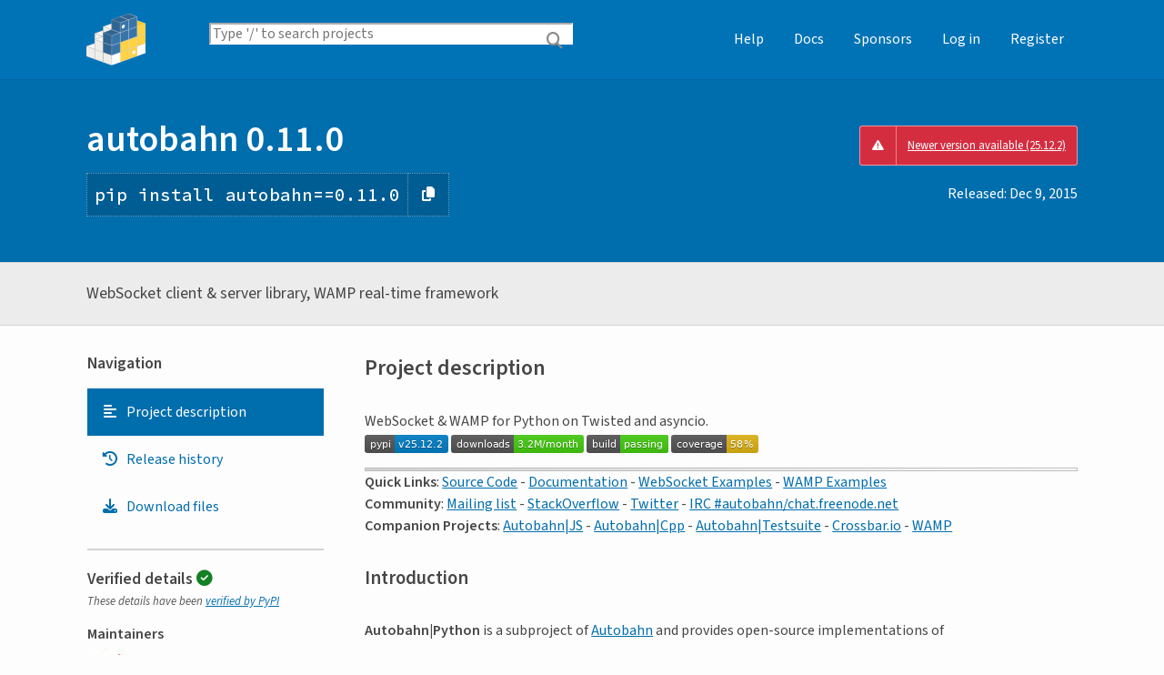

--- FILE ---
content_type: text/html; charset=UTF-8
request_url: https://pypi.org/project/autobahn/0.11.0/
body_size: 15831
content:
<!DOCTYPE html>
<html lang="en" dir="ltr">
  <head>
    <meta charset="utf-8">
    <meta http-equiv="X-UA-Compatible" content="IE=edge">
    <meta name="viewport" content="width=device-width, initial-scale=1">
    <meta name="defaultLanguage" content="en">
    <meta name="availableLanguages"
          content="en, es, fr, ja, pt_BR, uk, el, de, zh_Hans, zh_Hant, ru, he, eo, ko">
    <title>autobahn · PyPI</title>
    <meta name="description"
          content="WebSocket client &amp; server library, WAMP real-time framework">
    <link rel="stylesheet"
          href="/static/css/warehouse-ltr.22087a58.css">
    <link rel="stylesheet"
          href="/static/css/fontawesome.080e1050.css">
    <link rel="stylesheet"
          href="https://fonts.googleapis.com/css?family=Source+Sans+3:400,400italic,600,600italic,700,700italic%7CSource+Code+Pro:500">
    <noscript>
      <link rel="stylesheet"
            href="/static/css/noscript.0673c9ea.css">
    </noscript>
    <link rel="icon"
          href="/static/images/favicon.35549fe8.ico"
          type="image/x-icon">
    <link rel="alternate"
          type="application/rss+xml"
          title="RSS: 40 latest updates"
          href="/rss/updates.xml">
    <link rel="alternate"
          type="application/rss+xml"
          title="RSS: 40 newest packages"
          href="/rss/packages.xml">
<link rel="alternate"
        type="application/rss+xml"
        title="RSS: latest releases for autobahn"
        href="/rss/project/autobahn/releases.xml">      <link rel="canonical" href="https://pypi.org/project/autobahn/">
    <meta property="og:url"
          content="https://pypi.org/project/autobahn/0.11.0/">
    <meta property="og:site_name" content="PyPI">
    <meta property="og:type" content="website">
    <meta property="og:image"
          content="https://pypi.org/static/images/twitter.abaf4b19.webp">
    <meta property="og:title"
          content="autobahn">
    <meta property="og:description" content="WebSocket client &amp; server library, WAMP real-time framework">
    <link rel="search"
          type="application/opensearchdescription+xml"
          title="PyPI"
          href="/opensearch.xml">
    <script defer src="/static/js/warehouse.57db46bb.js">
    </script>
  <script>
MathJax = {
  tex: {
    inlineMath: [['$', '$'], ['\\(', '\\)']]
  },
};
  </script>
  <script async
          src="https://cdn.jsdelivr.net/npm/mathjax@3.2.2/es5/tex-svg.js"
          integrity="sha256-1CldwzdEg2k1wTmf7s5RWVd7NMXI/7nxxjJM2C4DqII="
          crossorigin="anonymous"></script>
      <script defer
              data-domain="pypi.org"
              src="https://analytics.python.org/js/script.js"></script>
    <script defer
            src="https://www.fastly-insights.com/insights.js?k=6a52360a-f306-421e-8ed5-7417d0d4a4e9&dnt=true"></script>
    <script async
            src="https://media.ethicalads.io/media/client/v1.4.0/ethicalads.min.js"
            integrity="sha256-U3hKDidudIaxBDEzwGJApJgPEf2mWk6cfMWghrAa6i0= sha384-UcmsCqcNRSLW/dV3Lo1oCi2/VaurXbib6p4HyUEOeIa/4OpsrnucrugAefzVZJfI sha512-q4t1L4xEjGV2R4hzqCa41P8jrgFUS8xTb8rdNv4FGvw7FpydVj/kkxBJHOiaoxHa8olCcx1Slk9K+3sNbsM4ug=="
            crossorigin="anonymous"></script>
    <script async
            src="https://donate.python.org/fundraiser-banner/fundraiser-banner.js"></script>
  </head>
  <body data-controller="viewport-toggle"
        data-allowed-domains="35acabe9601de634e8f9a85fa2c59bdebc7216e5780a6c2fe7f1d9f9129d70a8,fb8997652a6fc1d17c1b7fa77dbe95753dbb478ae7add0f273e03aad6e89ec80,5c9c06391f27308aa8bb2f7bf3e28d977550082f12ef579c727fe45ae9da3a8f,ddc0a07bef60805ff3ef5495c1e32f7847c644f843729290a3f3a797577bc4b4,b373d2d1819838eb639f0d622471380cf08a9bb8a611a802192a4d2fc8e0837f"
        data-request-nonce="Whulv-la6aOQ7QbCGhY-SJ5jAQRLnr9oe40pCGFb9rs">
      <!-- Accessibility: this link should always be the first piece of content inside the body-->
      <a href="#content" class="skip-to-content">Skip to main content</a>
      <button type="button"
              class="button button--primary button--switch-to-mobile hidden"
              data-viewport-toggle-target="switchToMobile"
              data-action="viewport-toggle#switchToMobile">Switch to mobile version</button>
      <div id="sticky-notifications" class="stick-to-top js-stick-to-top">
        <!-- Add browser warning. Will show for ie9 and below -->
        <!--[if IE]>
      <div class="notification-bar notification-bar--warning" role="status">
        <span class="notification-bar__icon">
          <i class="fa fa-exclamation-triangle" aria-hidden="true"></i>
          <span class="sr-only">Warning</span>
        </span>
        <span class="notification-bar__message">You are using an unsupported browser, upgrade to a newer version.</span>
      </div>
      <![endif]-->
        <noscript>
          <div class="notification-bar notification-bar--warning" role="status">
            <span class="notification-bar__icon">
              <i class="fa fa-exclamation-triangle" aria-hidden="true"></i>
              <span class="sr-only">Warning</span>
            </span>
            <span class="notification-bar__message">Some features may not work without JavaScript. Please try enabling it if you encounter problems.</span>
          </div>
        </noscript>
<div data-html-include="/_includes/unauthed/notification-banners/"></div>    </div>
<div data-html-include="/_includes/unauthed/flash-messages/"></div><div data-html-include="/_includes/authed/session-notifications/"></div><header class="site-header ">
  <div class="site-container">
    <div class="split-layout">
        <div class="split-layout">
          <div>
            <a class="site-header__logo" href="/">
              <img alt="PyPI"
                   src="/static/images/logo-small.8998e9d1.svg">
            </a>
          </div>
          <form class="search-form search-form--primary"
                action="/search/"
                role="search">
            <label for="search" class="sr-only">Search PyPI</label>
            <input id="search"
                   class="search-form__search"
                   type="text"
                   name="q"
                   placeholder="Type '/' to search projects"
                   value=""
                   autocomplete="off"
                   autocapitalize="off"
                   spellcheck="false"
                   data-controller="search-focus"
                   data-action="keydown@window->search-focus#focusSearchField"
                   data-search-focus-target="searchField">
            <button type="submit" class="search-form__button">
              <i class="fa fa-search" aria-hidden="true"></i>
              <span class="sr-only">Search</span>
            </button>
          </form>
        </div>
<div data-html-include="/_includes/authed/current-user-indicator/">      <div id="user-indicator"
       class="horizontal-menu horizontal-menu--light horizontal-menu--tall">
    <nav class="horizontal-menu horizontal-menu--light horizontal-menu--tall hide-on-tablet"
         aria-label="Main navigation">
      <ul>
        <li class="horizontal-menu__item">
          <a href="/help/" class="horizontal-menu__link">Help</a>
        </li>
        <li class="horizontal-menu__item">
          <a href="https://docs.pypi.org/" class="horizontal-menu__link">Docs</a>
        </li>
        <li class="horizontal-menu__item">
          <a href="/sponsors/"
             class="horizontal-menu__link">Sponsors</a>
        </li>
        <li class="horizontal-menu__item">
          <a href="/account/login/?next=https%3A%2F%2Fpypi.org%2Fproject%2Fautobahn%2F0.11.0%2F"
             class="horizontal-menu__link">Log in</a>
        </li>
        <li class="horizontal-menu__item">
          <a href="/account/register/"
             class="horizontal-menu__link">Register</a>
        </li>
      </ul>
    </nav>
    <nav class="dropdown dropdown--on-menu hidden show-on-tablet"
         aria-label="Main navigation">
      <button type="button"
              class="horizontal-menu__link dropdown__trigger"
              aria-haspopup="true"
              aria-expanded="false"
              aria-label="View menu">
Menu        <span class="dropdown__trigger-caret">
          <i class="fa fa-caret-down" aria-hidden="true"></i>
        </span>
      </button>
      <ul class="dropdown__content"
          aria-hidden="true"
          aria-label="Main menu">
        <li>
          <a class="dropdown__link" href="/help/">Help</a>
        </li>
        <li>
          <a class="dropdown__link" href="https://docs.pypi.org/">Docs</a>
        </li>
        <li>
          <a class="dropdown__link" href="/sponsors/">Sponsors</a>
        </li>
        <li>
          <a class="dropdown__link"
             href="/account/login/">Log in</a>
        </li>
        <li>
          <a class="dropdown__link"
             href="/account/register/">Register</a>
        </li>
      </ul>
    </nav>
  </div>
</div>  </div>
</div>
</header>
  <div class="mobile-search">
    <form class="search-form search-form--fullwidth"
          action="/search/"
          role="search">
      <label for="mobile-search" class="sr-only">Search PyPI</label>
      <input id="mobile-search"
             class="search-form__search"
             type="text"
             name="q"
             placeholder="Search projects"
             value=""
             autocomplete="off"
             autocapitalize="off"
             spellcheck="false">
      
      <button type="submit" class="search-form__button">
        <i class="fa fa-search" aria-hidden="true"></i>
        <span class="sr-only">Search</span>
      </button>
    </form>
  </div>
<main id="content">
  <div class="banner">
    <div class="package-header">
      <div class="package-header__left">
        <h1 class="package-header__name">autobahn 0.11.0</h1>
          <div data-controller="clipboard">
            <p class="package-header__pip-instructions">
              <span id="pip-command" data-clipboard-target="source">pip install autobahn==0.11.0</span>
              <button type="button"
                      class="copy-tooltip copy-tooltip-s"
                      data-action="clipboard#copy"
                      data-clipboard-target="tooltip"
                      data-clipboard-tooltip-value="Copy to clipboard">
                <i class="fa fa-copy" aria-hidden="true"></i>
                <span class="sr-only">Copy PIP instructions</span>
              </button>
            </p>
          </div>
      </div>
      <div class="package-header__right">
            <a class="status-badge status-badge--bad"
               href="/project/autobahn/">
              <span>Newer version available (25.12.2)</span>
            </a>
        <p class="package-header__date">
Released: <time datetime="2015-12-09T22:47:38+0000"
        data-controller="localized-time"
        data-localized-time-relative="true"
        data-localized-time-show-time="false">
    Dec 9, 2015
  </time>        </p>
      </div>
    </div>
  </div>
  <div class="horizontal-section horizontal-section--grey horizontal-section--thin">
    <div class="site-container">
<div data-html-include="/_includes/authed/administer-project-include/autobahn"></div>    <div class="split-layout split-layout--middle package-description">
        <p class="package-description__summary">WebSocket client &amp; server library, WAMP real-time framework</p>
<div data-html-include="/_includes/authed/edit-project-button/autobahn"></div>  </div>
</div>
</div>
<div data-controller="project-tabs">
  <div class="tabs-container">
    <div class="vertical-tabs">
      <div class="vertical-tabs__tabs">
        <div class="sidebar-section">
          <h3 class="sidebar-section__title">Navigation</h3>
          <nav aria-label="Navigation for autobahn">
            <ul class="vertical-tabs__list" role="tablist">
              <li role="tab">
                <a id="description-tab"
                   href="#description"
                   data-project-tabs-target="tab"
                   data-action="project-tabs#onTabClick"
                   class="vertical-tabs__tab vertical-tabs__tab--with-icon vertical-tabs__tab--is-active"
                   aria-selected="true"
                   aria-label="Project description. Focus will be moved to the description.">
                  <i class="fa fa-align-left" aria-hidden="true"></i>
Project description                </a>
              </li>
              <li role="tab">
                <a id="history-tab"
                   href="#history"
                   data-project-tabs-target="tab"
                   data-action="project-tabs#onTabClick"
                   class="vertical-tabs__tab vertical-tabs__tab--with-icon"
                   aria-label="Release history. Focus will be moved to the history panel.">
                  <i class="fa fa-history" aria-hidden="true"></i>
Release history                </a>
              </li>
                <li role="tab">
                  <a id="files-tab"
                     href="#files"
                     data-project-tabs-target="tab"
                     data-action="project-tabs#onTabClick"
                     class="vertical-tabs__tab vertical-tabs__tab--with-icon"
                     aria-label="Download files. Focus will be moved to the project files.">
                    <i class="fa fa-download" aria-hidden="true"></i>
Download files                  </a>
                </li>
            </ul>
          </nav>
        </div>
<div class="sidebar-section verified">
  <h3 class="sidebar-section__title">
Verified details    <i class="fa fa-circle-check check"
       title="Verified by PyPI on 2015-12-09"></i>
  </h3>
  <small><i>These details have been <a href="https://docs.pypi.org/project_metadata/#verified-details">verified by PyPI</a></i></small>
    <h6>Maintainers</h6>
      <span class="sidebar-section__maintainer">
        <a href="/user/meejah/"
           aria-label="">
          <span class="sidebar-section__user-gravatar">
            <img src="https://pypi-camo.freetls.fastly.net/3583c494d2007091ea8345557c381c2f4c7d08c0/68747470733a2f2f7365637572652e67726176617461722e636f6d2f6176617461722f61393364623932633630653964353433356432303434303732363434353766323f73697a653d3530"
                 height="50"
                 width="50"
                 alt="Avatar for meejah from gravatar.com"
                 title="Avatar for meejah from gravatar.com">
          </span>
          <span class="sidebar-section__user-gravatar-text">meejah</span>
        </a>
      </span>
      <span class="sidebar-section__maintainer">
        <a href="/user/oberstet/"
           aria-label="">
          <span class="sidebar-section__user-gravatar">
            <img src="https://pypi-camo.freetls.fastly.net/dbd65d03e334f0cabd9e037918416cef53c50bb4/68747470733a2f2f7365637572652e67726176617461722e636f6d2f6176617461722f37636564636435666537393966383336653465613466393536306538373364303f73697a653d3530"
                 height="50"
                 width="50"
                 alt="Avatar for oberstet from gravatar.com"
                 title="Avatar for oberstet from gravatar.com">
          </span>
          <span class="sidebar-section__user-gravatar-text">oberstet</span>
        </a>
      </span>
      <span class="sidebar-section__maintainer">
        <a href="/user/om26er/"
           aria-label="">
          <span class="sidebar-section__user-gravatar">
            <img src="https://pypi-camo.freetls.fastly.net/6b704070bf66706493d6345373de69d35df519d7/68747470733a2f2f7365637572652e67726176617461722e636f6d2f6176617461722f32373136666132623438306266636638613662396666343731323631353839353f73697a653d3530"
                 height="50"
                 width="50"
                 alt="Avatar for om26er from gravatar.com"
                 title="Avatar for om26er from gravatar.com">
          </span>
          <span class="sidebar-section__user-gravatar-text">om26er</span>
        </a>
      </span>
</div>
<div class="sidebar-section unverified">
  <h3 class="sidebar-section__title">Unverified details</h3>
  <small><i>These details have <b>not</b> been verified by PyPI</i></small>
    <h6>Project links</h6>
    <ul class="vertical-tabs__list">
          <li>
            <a class="vertical-tabs__tab vertical-tabs__tab--with-icon vertical-tabs__tab--condensed"
               href="http://autobahn.ws/python"
               rel="nofollow">  <i class="fas fa-home" aria-hidden="true"></i>Homepage</a>
          </li>
    </ul>
    <div class="sidebar-section unverified">
      <h6>Meta</h6>
      <ul>
          <li>
            <span>
              <strong>License:</strong> MIT License (MIT License)
            </span>
          </li>
          <li>
            <span>
              <strong>Author:</strong> <a href="mailto:autobahnws@googlegroups.com">Tavendo GmbH</a>
            </span>
          </li>
          <li class="tags">
            <span>
              <i class="fa fa-tags" aria-hidden="true"></i>
              <span class="sr-only">Tags</span>
                <span class="package-keyword">
                  autobahn
,                </span>
                <span class="package-keyword">
                  autobahn.ws
,                </span>
                <span class="package-keyword">
                  websocket
,                </span>
                <span class="package-keyword">
                  realtime
,                </span>
                <span class="package-keyword">
                  rfc6455
,                </span>
                <span class="package-keyword">
                  wamp
,                </span>
                <span class="package-keyword">
                  rpc
,                </span>
                <span class="package-keyword">
                  pubsub
,                </span>
                <span class="package-keyword">
                  twisted
,                </span>
                <span class="package-keyword">
                  asyncio
                </span>
            </span>
          </li>
      </ul>
    </div>
    <div class="sidebar-section unverified">
      <h6 class="sidebar-section__title">Classifiers</h6>
      <ul class="sidebar-section__classifiers">
          <li>
            <strong>Development Status</strong>
            <ul>
                <li>
                  <a href="/search/?c=Development+Status+%3A%3A+5+-+Production%2FStable">
                    5 - Production/Stable
                  </a>
                </li>
            </ul>
          </li>
          <li>
            <strong>Environment</strong>
            <ul>
                <li>
                  <a href="/search/?c=Environment+%3A%3A+No+Input%2FOutput+%28Daemon%29">
                    No Input/Output (Daemon)
                  </a>
                </li>
            </ul>
          </li>
          <li>
            <strong>Framework</strong>
            <ul>
                <li>
                  <a href="/search/?c=Framework+%3A%3A+Twisted">
                    Twisted
                  </a>
                </li>
            </ul>
          </li>
          <li>
            <strong>Intended Audience</strong>
            <ul>
                <li>
                  <a href="/search/?c=Intended+Audience+%3A%3A+Developers">
                    Developers
                  </a>
                </li>
            </ul>
          </li>
          <li>
            <strong>License</strong>
            <ul>
                <li>
                  <a href="/search/?c=License+%3A%3A+OSI+Approved+%3A%3A+MIT+License">
                    OSI Approved :: MIT License
                  </a>
                </li>
            </ul>
          </li>
          <li>
            <strong>Operating System</strong>
            <ul>
                <li>
                  <a href="/search/?c=Operating+System+%3A%3A+OS+Independent">
                    OS Independent
                  </a>
                </li>
            </ul>
          </li>
          <li>
            <strong>Programming Language</strong>
            <ul>
                <li>
                  <a href="/search/?c=Programming+Language+%3A%3A+Python">
                    Python
                  </a>
                </li>
                <li>
                  <a href="/search/?c=Programming+Language+%3A%3A+Python+%3A%3A+2">
                    Python :: 2
                  </a>
                </li>
                <li>
                  <a href="/search/?c=Programming+Language+%3A%3A+Python+%3A%3A+2.7">
                    Python :: 2.7
                  </a>
                </li>
                <li>
                  <a href="/search/?c=Programming+Language+%3A%3A+Python+%3A%3A+3">
                    Python :: 3
                  </a>
                </li>
                <li>
                  <a href="/search/?c=Programming+Language+%3A%3A+Python+%3A%3A+3.3">
                    Python :: 3.3
                  </a>
                </li>
                <li>
                  <a href="/search/?c=Programming+Language+%3A%3A+Python+%3A%3A+3.4">
                    Python :: 3.4
                  </a>
                </li>
                <li>
                  <a href="/search/?c=Programming+Language+%3A%3A+Python+%3A%3A+3.5">
                    Python :: 3.5
                  </a>
                </li>
                <li>
                  <a href="/search/?c=Programming+Language+%3A%3A+Python+%3A%3A+Implementation+%3A%3A+CPython">
                    Python :: Implementation :: CPython
                  </a>
                </li>
                <li>
                  <a href="/search/?c=Programming+Language+%3A%3A+Python+%3A%3A+Implementation+%3A%3A+Jython">
                    Python :: Implementation :: Jython
                  </a>
                </li>
                <li>
                  <a href="/search/?c=Programming+Language+%3A%3A+Python+%3A%3A+Implementation+%3A%3A+PyPy">
                    Python :: Implementation :: PyPy
                  </a>
                </li>
            </ul>
          </li>
          <li>
            <strong>Topic</strong>
            <ul>
                <li>
                  <a href="/search/?c=Topic+%3A%3A+Communications">
                    Communications
                  </a>
                </li>
                <li>
                  <a href="/search/?c=Topic+%3A%3A+Internet">
                    Internet
                  </a>
                </li>
                <li>
                  <a href="/search/?c=Topic+%3A%3A+Internet+%3A%3A+WWW%2FHTTP">
                    Internet :: WWW/HTTP
                  </a>
                </li>
                <li>
                  <a href="/search/?c=Topic+%3A%3A+Software+Development+%3A%3A+Libraries">
                    Software Development :: Libraries
                  </a>
                </li>
                <li>
                  <a href="/search/?c=Topic+%3A%3A+Software+Development+%3A%3A+Libraries+%3A%3A+Python+Modules">
                    Software Development :: Libraries :: Python Modules
                  </a>
                </li>
                <li>
                  <a href="/search/?c=Topic+%3A%3A+Software+Development+%3A%3A+Object+Brokering">
                    Software Development :: Object Brokering
                  </a>
                </li>
                <li>
                  <a href="/search/?c=Topic+%3A%3A+System+%3A%3A+Distributed+Computing">
                    System :: Distributed Computing
                  </a>
                </li>
            </ul>
          </li>
      </ul>
    </div>
</div>  <div class="sidebar-section"
       data-ea-publisher="psf"
       data-ea-type="psf"
       data-ea-keywords="pypi-sidebar"></div>
        <div class="sidebar-section">
          <a class="button button--full-width button--warning"
             href="https://pypi.org/project/autobahn/submit-malware-report/"
             role="button">Report project as malware</a>
        </div>
      </div>
      <div class="vertical-tabs__panel">
        <!-- mobile menu -->
        <nav aria-label="Navigation for autobahn">
          <ul class="vertical-tabs__list" role="tablist">
            <li role="tab">
              <a id="mobile-description-tab"
                 href="#description"
                 data-project-tabs-target="mobileTab"
                 data-action="project-tabs#onTabClick"
                 class="vertical-tabs__tab vertical-tabs__tab--with-icon vertical-tabs__tab--mobile vertical-tabs__tab--no-top-border vertical-tabs__tab--is-active"
                 aria-selected="true"
                 aria-label="Project description. Focus will be moved to the description.">
                <i class="fa fa-align-left" aria-hidden="true"></i>
Project description              </a>
            </li>
            <li role="tab">
              <a id="mobile-data-tab"
                 href="#data"
                 data-project-tabs-target="mobileTab"
                 data-action="project-tabs#onTabClick"
                 class="vertical-tabs__tab vertical-tabs__tab--with-icon vertical-tabs__tab--mobile"
                 aria-label="Project details. Focus will be moved to the project details.">
                <i class="fa fa-info-circle" aria-hidden="true"></i>
Project details              </a>
            </li>
            <li role="tab">
              <a id="mobile-history-tab"
                 href="#history"
                 data-project-tabs-target="mobileTab"
                 data-action="project-tabs#onTabClick"
                 class="vertical-tabs__tab vertical-tabs__tab--with-icon vertical-tabs__tab--mobile"
                 aria-label="Release history. Focus will be moved to the history panel.">
                <i class="fa fa-history" aria-hidden="true"></i>
Release history              </a>
            </li>
              <li role="tab">
                <a id="mobile-files-tab"
                   href="#files"
                   data-project-tabs-target="mobileTab"
                   data-action="project-tabs#onTabClick"
                   class="vertical-tabs__tab vertical-tabs__tab--with-icon vertical-tabs__tab--mobile"
                   aria-label="Download files. Focus will be moved to the project files.">
                  <i class="fa fa-download" aria-hidden="true"></i>
Download files                </a>
              </li>
          </ul>
        </nav>
        <div id="description"
             data-project-tabs-target="content"
             class="vertical-tabs__content"
             role="tabpanel"
             aria-labelledby="description-tab mobile-description-tab"
             tabindex="-1">
    <h2 class="page-title">Project description</h2>
      <div class="project-description"><p>WebSocket &amp; WAMP for Python on Twisted and asyncio.</p>
<div class=line-block>
<div class=line><a href="https://pypi.python.org/pypi/autobahn" rel=nofollow><img alt=Version src="https://pypi-camo.freetls.fastly.net/f524a73a470b42e7c0e51007b9f48a1938200602/68747470733a2f2f696d672e736869656c64732e696f2f707970692f762f6175746f6261686e2e737667"></a> <a href="https://pypi.python.org/pypi/autobahn" rel=nofollow><img alt=Downloads src="https://pypi-camo.freetls.fastly.net/a91eb4de1904ed7520b4efba59b011c7964ca18e/68747470733a2f2f696d672e736869656c64732e696f2f707970692f646d2f6175746f6261686e2e737667"></a> <a href="https://travis-ci.org/crossbario/autobahn-python" rel=nofollow><img alt="Build Status" src="https://pypi-camo.freetls.fastly.net/360aee53313f27ed4eea8df1c711c7fa3c92ab86/68747470733a2f2f7472617669732d63692e6f72672f63726f7373626172696f2f6175746f6261686e2d707974686f6e2e7376673f6272616e63683d6d6173746572"></a> <a href="https://codecov.io/github/crossbario/autobahn-python" rel=nofollow><img alt=Coverage src="https://pypi-camo.freetls.fastly.net/239a0922572c4a7f300ab2631073dcb030836a22/68747470733a2f2f696d672e736869656c64732e696f2f636f6465636f762f632f6769746875622f63726f7373626172696f2f6175746f6261686e2d707974686f6e2f6d61737465722e737667"></a></div>
</div>
<hr class=docutils>
<div class=line-block>
<div class=line><strong>Quick Links</strong>: <a href="https://github.com/crossbario/autobahn-python" rel=nofollow>Source Code</a> - <a href="http://autobahn.ws/python" rel=nofollow>Documentation</a> - <a href="http://autobahn.ws/python/websocket/examples.html" rel=nofollow>WebSocket Examples</a> - <a href="http://autobahn.ws/python/wamp/examples.html" rel=nofollow>WAMP Examples</a></div>
<div class=line><strong>Community</strong>: <a href="http://groups.google.com/group/autobahnws" rel=nofollow>Mailing list</a> - <a href="http://stackoverflow.com/questions/tagged/autobahn" rel=nofollow>StackOverflow</a> - <a href="https://twitter.com/autobahnws" rel=nofollow>Twitter</a> - <a href="https://webchat.freenode.net/" rel=nofollow>IRC #autobahn/chat.freenode.net</a></div>
<div class=line><strong>Companion Projects</strong>: <a href="https://github.com/crossbario/autobahn-js/" rel=nofollow>Autobahn|JS</a> - <a href="https://github.com/crossbario/autobahn-cpp" rel=nofollow>Autobahn|Cpp</a> - <a href="https://github.com/crossbario/autobahn-testsuite" rel=nofollow>Autobahn|Testsuite</a> - <a href="http://crossbar.io" rel=nofollow>Crossbar.io</a> - <a href="http://wamp.ws" rel=nofollow>WAMP</a></div>
</div>
<section id=introduction>
<h2>Introduction</h2>
<p><strong>Autobahn|Python</strong> is a subproject of <a href="http://autobahn.ws/" rel=nofollow>Autobahn</a> and provides open-source
implementations of</p>
<ul class=simple>
<li><p><a href="http://tools.ietf.org/html/rfc6455" rel=nofollow>The WebSocket Protocol</a></li>
<li><p><a href="http://wamp.ws/" rel=nofollow>The Web Application Messaging Protocol (WAMP)</a></li>
</ul>
<p>for Python 2 and 3, and running on <a href="http://twistedmatrix.com/" rel=nofollow>Twisted</a> and <a href="http://docs.python.org/3.4/library/asyncio.html" rel=nofollow>asyncio</a>.</p>
<p>You can use <strong>Autobahn|Python</strong> to create clients and servers in Python speaking just plain WebSocket or WAMP.</p>
<p><strong>WebSocket</strong> allows <a href="http://crossbario.com/blog/post/websocket-why-what-can-i-use-it/" rel=nofollow>bidirectional real-time messaging on the Web</a> and beyond, while <a href="http://wamp.ws/" rel=nofollow>WAMP</a> adds real-time application communication on top of WebSocket.</p>
<p><strong>WAMP</strong> provides asynchronous <strong>Remote Procedure Calls</strong> and <strong>Publish &amp; Subscribe</strong> for applications in <em>one</em> protocol running over <a href="http://tools.ietf.org/html/rfc6455" rel=nofollow>WebSocket</a>. WAMP is a <em>routed</em> protocol, so you need a <strong>WAMP Router</strong> to connect your <strong>Autobahn|Python</strong> based clients. We provide <a href="http://crossbar.io" rel=nofollow>Crossbar.io</a>, but there are <a href="http://wamp.ws/implementations/#routers" rel=nofollow>other options</a> as well.</p>
</section>
<section id=features>
<h2>Features</h2>
<ul class=simple>
<li><p>framework for <a href="http://tools.ietf.org/html/rfc6455" rel=nofollow>WebSocket</a> and <a href="http://wamp.ws/" rel=nofollow>WAMP</a> clients and servers</li>
<li><p>compatible with Python 2.6, 2.7, 3.3 and 3.4</li>
<li><p>runs on <a href="http://python.org/" rel=nofollow>CPython</a>, <a href="http://pypy.org/" rel=nofollow>PyPy</a> and <a href="http://jython.org/" rel=nofollow>Jython</a></li>
<li><p>runs under <a href="http://twistedmatrix.com/" rel=nofollow>Twisted</a> and <a href="http://docs.python.org/3.4/library/asyncio.html" rel=nofollow>asyncio</a> - implements WebSocket
<a href="http://tools.ietf.org/html/rfc6455" rel=nofollow>RFC6455</a> and Draft Hybi-10+</li>
<li><p>implements <a href="http://tools.ietf.org/html/draft-ietf-hybi-permessage-compression" rel=nofollow>WebSocket compression</a></li>
<li><p>implements <a href="http://wamp.ws/" rel=nofollow>WAMP</a>, the Web Application Messaging Protocol</li>
<li><p>high-performance, fully asynchronous implementation</li>
<li><p>best-in-class standards conformance (100% strict passes with <a href="http://autobahn.ws/testsuite" rel=nofollow>Autobahn Testsuite</a>: <a href="http://autobahn.ws/python/testreport/servers/index.html" rel=nofollow>Server Test Report</a> / <a href="http://autobahn.ws/python/testreport/clients/index.html" rel=nofollow>Client Test Report</a>)</li>
<li><p>message-, frame- and streaming-APIs for WebSocket</li>
<li><p>supports TLS (secure WebSocket) and proxies</li>
<li><p>Open-source (<a href="https://github.com/crossbario/autobahn-python/blob/master/LICENSE" rel=nofollow>MIT license</a>)</li>
</ul>
</section>
<section id=show-me-some-code>
<h2>Show me some code</h2>
<p>To give you a first impression, here are two examples. We have lot more <a href="https://github.com/crossbario/autobahn-python/tree/master/examples" rel=nofollow>in the repo</a>.</p>
<section id=websocket-echo-server>
<h3>WebSocket Echo Server</h3>
<p>Here is a simple WebSocket Echo Server that will echo back any WebSocket
message received:</p>
<pre><code><span class=kn>from</span> <span class=nn>autobahn.twisted.websocket</span> <span class=kn>import</span> <span class=n>WebSocketServerProtocol</span><span class=w>
</span><span class=c1># or: from autobahn.asyncio.websocket import WebSocketServerProtocol</span><span class=w>

</span><span class=k>class</span> <span class=nc>MyServerProtocol</span><span class=p>(</span><span class=n>WebSocketServerProtocol</span><span class=p>):</span><span class=w>

</span>    <span class=k>def</span> <span class=nf>onConnect</span><span class=p>(</span><span class=bp>self</span><span class=p>,</span> <span class=n>request</span><span class=p>):</span><span class=w>
</span>        <span class=nb>print</span><span class=p>(</span><span class=s2>"Client connecting: </span><span class=si>{}</span><span class=s2>"</span><span class=o>.</span><span class=n>format</span><span class=p>(</span><span class=n>request</span><span class=o>.</span><span class=n>peer</span><span class=p>))</span><span class=w>

</span>    <span class=k>def</span> <span class=nf>onOpen</span><span class=p>(</span><span class=bp>self</span><span class=p>):</span><span class=w>
</span>        <span class=nb>print</span><span class=p>(</span><span class=s2>"WebSocket connection open."</span><span class=p>)</span><span class=w>

</span>    <span class=k>def</span> <span class=nf>onMessage</span><span class=p>(</span><span class=bp>self</span><span class=p>,</span> <span class=n>payload</span><span class=p>,</span> <span class=n>isBinary</span><span class=p>):</span><span class=w>
</span>        <span class=k>if</span> <span class=n>isBinary</span><span class=p>:</span><span class=w>
</span>            <span class=nb>print</span><span class=p>(</span><span class=s2>"Binary message received: </span><span class=si>{}</span><span class=s2> bytes"</span><span class=o>.</span><span class=n>format</span><span class=p>(</span><span class=nb>len</span><span class=p>(</span><span class=n>payload</span><span class=p>)))</span><span class=w>
</span>        <span class=k>else</span><span class=p>:</span><span class=w>
</span>            <span class=nb>print</span><span class=p>(</span><span class=s2>"Text message received: </span><span class=si>{}</span><span class=s2>"</span><span class=o>.</span><span class=n>format</span><span class=p>(</span><span class=n>payload</span><span class=o>.</span><span class=n>decode</span><span class=p>(</span><span class=s1>'utf8'</span><span class=p>)))</span><span class=w>

</span>        <span class=c1># echo back message verbatim</span><span class=w>
</span>        <span class=bp>self</span><span class=o>.</span><span class=n>sendMessage</span><span class=p>(</span><span class=n>payload</span><span class=p>,</span> <span class=n>isBinary</span><span class=p>)</span><span class=w>

</span>    <span class=k>def</span> <span class=nf>onClose</span><span class=p>(</span><span class=bp>self</span><span class=p>,</span> <span class=n>wasClean</span><span class=p>,</span> <span class=n>code</span><span class=p>,</span> <span class=n>reason</span><span class=p>):</span><span class=w>
</span>        <span class=nb>print</span><span class=p>(</span><span class=s2>"WebSocket connection closed: </span><span class=si>{}</span><span class=s2>"</span><span class=o>.</span><span class=n>format</span><span class=p>(</span><span class=n>reason</span><span class=p>))</span></code></pre>
<p>To actually run above server protocol, you need some lines of <a href="http://autobahn.ws/python/websocket/programming.html#running-a-server" rel=nofollow>boilerplate</a>.</p>
</section>
<section id=wamp-application-component>
<h3>WAMP Application Component</h3>
<p>Here is a WAMP Application Component that performs all four types of
actions that WAMP provides:</p>
<ol>
<li><p><strong>subscribe</strong> to a topic</li>
<li><p><strong>publish</strong> an event</li>
<li><p><strong>register</strong> a procedure</li>
<li><p><strong>call</strong> a procedure</li>
</ol>
<pre><code><span class=kn>from</span> <span class=nn>autobahn.twisted.wamp</span> <span class=kn>import</span> <span class=n>ApplicationSession</span><span class=w>
</span><span class=c1># or: from autobahn.asyncio.wamp import ApplicationSession</span><span class=w>

</span><span class=k>class</span> <span class=nc>MyComponent</span><span class=p>(</span><span class=n>ApplicationSession</span><span class=p>):</span><span class=w>

</span>    <span class=nd>@inlineCallbacks</span><span class=w>
</span>    <span class=k>def</span> <span class=nf>onJoin</span><span class=p>(</span><span class=bp>self</span><span class=p>,</span> <span class=n>details</span><span class=p>):</span><span class=w>

</span>        <span class=c1># 1. subscribe to a topic so we receive events</span><span class=w>
</span>        <span class=k>def</span> <span class=nf>onevent</span><span class=p>(</span><span class=n>msg</span><span class=p>):</span><span class=w>
</span>            <span class=nb>print</span><span class=p>(</span><span class=s2>"Got event: </span><span class=si>{}</span><span class=s2>"</span><span class=o>.</span><span class=n>format</span><span class=p>(</span><span class=n>msg</span><span class=p>))</span><span class=w>

</span>        <span class=k>yield</span> <span class=bp>self</span><span class=o>.</span><span class=n>subscribe</span><span class=p>(</span><span class=n>onevent</span><span class=p>,</span> <span class=s1>'com.myapp.hello'</span><span class=p>)</span><span class=w>

</span>        <span class=c1># 2. publish an event to a topic</span><span class=w>
</span>        <span class=bp>self</span><span class=o>.</span><span class=n>publish</span><span class=p>(</span><span class=s1>'com.myapp.hello'</span><span class=p>,</span> <span class=s1>'Hello, world!'</span><span class=p>)</span><span class=w>

</span>        <span class=c1># 3. register a procedure for remote calling</span><span class=w>
</span>        <span class=k>def</span> <span class=nf>add2</span><span class=p>(</span><span class=n>x</span><span class=p>,</span> <span class=n>y</span><span class=p>):</span><span class=w>
</span>            <span class=k>return</span> <span class=n>x</span> <span class=o>+</span> <span class=n>y</span><span class=w>

</span>        <span class=bp>self</span><span class=o>.</span><span class=n>register</span><span class=p>(</span><span class=n>add2</span><span class=p>,</span> <span class=s1>'com.myapp.add2'</span><span class=p>);</span><span class=w>

</span>        <span class=c1># 4. call a remote procedure</span><span class=w>
</span>        <span class=n>res</span> <span class=o>=</span> <span class=k>yield</span> <span class=bp>self</span><span class=o>.</span><span class=n>call</span><span class=p>(</span><span class=s1>'com.myapp.add2'</span><span class=p>,</span> <span class=mi>2</span><span class=p>,</span> <span class=mi>3</span><span class=p>)</span><span class=w>
</span>        <span class=nb>print</span><span class=p>(</span><span class=s2>"Got result: </span><span class=si>{}</span><span class=s2>"</span><span class=o>.</span><span class=n>format</span><span class=p>(</span><span class=n>res</span><span class=p>))</span></code></pre>
<p>Above code will work on Twisted and asyncio by changing a single line
(the base class of <span class="docutils literal">MyComponent</span>). To actually run above application component, you need some lines of <a href="http://autobahn.ws/python/wamp/programming.html#running-components" rel=nofollow>boilerplate</a> and a <a href="http://crossbar.io" rel=nofollow>WAMP Router</a>.</p>
</section>
</section>
</div>
  </div>
  <div id="data"
       data-project-tabs-target="content"
       class="vertical-tabs__content"
       role="tabpanel"
       aria-labelledby="mobile-data-tab"
       tabindex="-1">
    <h2 class="page-title">Project details</h2>
<div class="sidebar-section verified">
  <h3 class="sidebar-section__title">
Verified details    <i class="fa fa-circle-check check"
       title="Verified by PyPI on 2015-12-09"></i>
  </h3>
  <small><i>These details have been <a href="https://docs.pypi.org/project_metadata/#verified-details">verified by PyPI</a></i></small>
    <h6>Maintainers</h6>
      <span class="sidebar-section__maintainer">
        <a href="/user/meejah/"
           aria-label="">
          <span class="sidebar-section__user-gravatar">
            <img src="https://pypi-camo.freetls.fastly.net/3583c494d2007091ea8345557c381c2f4c7d08c0/68747470733a2f2f7365637572652e67726176617461722e636f6d2f6176617461722f61393364623932633630653964353433356432303434303732363434353766323f73697a653d3530"
                 height="50"
                 width="50"
                 alt="Avatar for meejah from gravatar.com"
                 title="Avatar for meejah from gravatar.com">
          </span>
          <span class="sidebar-section__user-gravatar-text">meejah</span>
        </a>
      </span>
      <span class="sidebar-section__maintainer">
        <a href="/user/oberstet/"
           aria-label="">
          <span class="sidebar-section__user-gravatar">
            <img src="https://pypi-camo.freetls.fastly.net/dbd65d03e334f0cabd9e037918416cef53c50bb4/68747470733a2f2f7365637572652e67726176617461722e636f6d2f6176617461722f37636564636435666537393966383336653465613466393536306538373364303f73697a653d3530"
                 height="50"
                 width="50"
                 alt="Avatar for oberstet from gravatar.com"
                 title="Avatar for oberstet from gravatar.com">
          </span>
          <span class="sidebar-section__user-gravatar-text">oberstet</span>
        </a>
      </span>
      <span class="sidebar-section__maintainer">
        <a href="/user/om26er/"
           aria-label="">
          <span class="sidebar-section__user-gravatar">
            <img src="https://pypi-camo.freetls.fastly.net/6b704070bf66706493d6345373de69d35df519d7/68747470733a2f2f7365637572652e67726176617461722e636f6d2f6176617461722f32373136666132623438306266636638613662396666343731323631353839353f73697a653d3530"
                 height="50"
                 width="50"
                 alt="Avatar for om26er from gravatar.com"
                 title="Avatar for om26er from gravatar.com">
          </span>
          <span class="sidebar-section__user-gravatar-text">om26er</span>
        </a>
      </span>
</div>
<div class="sidebar-section unverified">
  <h3 class="sidebar-section__title">Unverified details</h3>
  <small><i>These details have <b>not</b> been verified by PyPI</i></small>
    <h6>Project links</h6>
    <ul class="vertical-tabs__list">
          <li>
            <a class="vertical-tabs__tab vertical-tabs__tab--with-icon vertical-tabs__tab--condensed"
               href="http://autobahn.ws/python"
               rel="nofollow">  <i class="fas fa-home" aria-hidden="true"></i>Homepage</a>
          </li>
    </ul>
    <div class="sidebar-section unverified">
      <h6>Meta</h6>
      <ul>
          <li>
            <span>
              <strong>License:</strong> MIT License (MIT License)
            </span>
          </li>
          <li>
            <span>
              <strong>Author:</strong> <a href="mailto:autobahnws@googlegroups.com">Tavendo GmbH</a>
            </span>
          </li>
          <li class="tags">
            <span>
              <i class="fa fa-tags" aria-hidden="true"></i>
              <span class="sr-only">Tags</span>
                <span class="package-keyword">
                  autobahn
,                </span>
                <span class="package-keyword">
                  autobahn.ws
,                </span>
                <span class="package-keyword">
                  websocket
,                </span>
                <span class="package-keyword">
                  realtime
,                </span>
                <span class="package-keyword">
                  rfc6455
,                </span>
                <span class="package-keyword">
                  wamp
,                </span>
                <span class="package-keyword">
                  rpc
,                </span>
                <span class="package-keyword">
                  pubsub
,                </span>
                <span class="package-keyword">
                  twisted
,                </span>
                <span class="package-keyword">
                  asyncio
                </span>
            </span>
          </li>
      </ul>
    </div>
    <div class="sidebar-section unverified">
      <h6 class="sidebar-section__title">Classifiers</h6>
      <ul class="sidebar-section__classifiers">
          <li>
            <strong>Development Status</strong>
            <ul>
                <li>
                  <a href="/search/?c=Development+Status+%3A%3A+5+-+Production%2FStable">
                    5 - Production/Stable
                  </a>
                </li>
            </ul>
          </li>
          <li>
            <strong>Environment</strong>
            <ul>
                <li>
                  <a href="/search/?c=Environment+%3A%3A+No+Input%2FOutput+%28Daemon%29">
                    No Input/Output (Daemon)
                  </a>
                </li>
            </ul>
          </li>
          <li>
            <strong>Framework</strong>
            <ul>
                <li>
                  <a href="/search/?c=Framework+%3A%3A+Twisted">
                    Twisted
                  </a>
                </li>
            </ul>
          </li>
          <li>
            <strong>Intended Audience</strong>
            <ul>
                <li>
                  <a href="/search/?c=Intended+Audience+%3A%3A+Developers">
                    Developers
                  </a>
                </li>
            </ul>
          </li>
          <li>
            <strong>License</strong>
            <ul>
                <li>
                  <a href="/search/?c=License+%3A%3A+OSI+Approved+%3A%3A+MIT+License">
                    OSI Approved :: MIT License
                  </a>
                </li>
            </ul>
          </li>
          <li>
            <strong>Operating System</strong>
            <ul>
                <li>
                  <a href="/search/?c=Operating+System+%3A%3A+OS+Independent">
                    OS Independent
                  </a>
                </li>
            </ul>
          </li>
          <li>
            <strong>Programming Language</strong>
            <ul>
                <li>
                  <a href="/search/?c=Programming+Language+%3A%3A+Python">
                    Python
                  </a>
                </li>
                <li>
                  <a href="/search/?c=Programming+Language+%3A%3A+Python+%3A%3A+2">
                    Python :: 2
                  </a>
                </li>
                <li>
                  <a href="/search/?c=Programming+Language+%3A%3A+Python+%3A%3A+2.7">
                    Python :: 2.7
                  </a>
                </li>
                <li>
                  <a href="/search/?c=Programming+Language+%3A%3A+Python+%3A%3A+3">
                    Python :: 3
                  </a>
                </li>
                <li>
                  <a href="/search/?c=Programming+Language+%3A%3A+Python+%3A%3A+3.3">
                    Python :: 3.3
                  </a>
                </li>
                <li>
                  <a href="/search/?c=Programming+Language+%3A%3A+Python+%3A%3A+3.4">
                    Python :: 3.4
                  </a>
                </li>
                <li>
                  <a href="/search/?c=Programming+Language+%3A%3A+Python+%3A%3A+3.5">
                    Python :: 3.5
                  </a>
                </li>
                <li>
                  <a href="/search/?c=Programming+Language+%3A%3A+Python+%3A%3A+Implementation+%3A%3A+CPython">
                    Python :: Implementation :: CPython
                  </a>
                </li>
                <li>
                  <a href="/search/?c=Programming+Language+%3A%3A+Python+%3A%3A+Implementation+%3A%3A+Jython">
                    Python :: Implementation :: Jython
                  </a>
                </li>
                <li>
                  <a href="/search/?c=Programming+Language+%3A%3A+Python+%3A%3A+Implementation+%3A%3A+PyPy">
                    Python :: Implementation :: PyPy
                  </a>
                </li>
            </ul>
          </li>
          <li>
            <strong>Topic</strong>
            <ul>
                <li>
                  <a href="/search/?c=Topic+%3A%3A+Communications">
                    Communications
                  </a>
                </li>
                <li>
                  <a href="/search/?c=Topic+%3A%3A+Internet">
                    Internet
                  </a>
                </li>
                <li>
                  <a href="/search/?c=Topic+%3A%3A+Internet+%3A%3A+WWW%2FHTTP">
                    Internet :: WWW/HTTP
                  </a>
                </li>
                <li>
                  <a href="/search/?c=Topic+%3A%3A+Software+Development+%3A%3A+Libraries">
                    Software Development :: Libraries
                  </a>
                </li>
                <li>
                  <a href="/search/?c=Topic+%3A%3A+Software+Development+%3A%3A+Libraries+%3A%3A+Python+Modules">
                    Software Development :: Libraries :: Python Modules
                  </a>
                </li>
                <li>
                  <a href="/search/?c=Topic+%3A%3A+Software+Development+%3A%3A+Object+Brokering">
                    Software Development :: Object Brokering
                  </a>
                </li>
                <li>
                  <a href="/search/?c=Topic+%3A%3A+System+%3A%3A+Distributed+Computing">
                    System :: Distributed Computing
                  </a>
                </li>
            </ul>
          </li>
      </ul>
    </div>
</div>    <br>
  </div>
  <div id="history"
       data-project-tabs-target="content"
       class="vertical-tabs__content"
       role="tabpanel"
       aria-labelledby="history-tab mobile-history-tab"
       tabindex="-1">
    <h2 class="page-title split-layout">
      <span>Release history</span>
      <span class="reset-text margin-top">
        <a href="/help/#project-release-notifications">Release notifications</a> |
        <a href="/rss/project/autobahn/releases.xml">RSS feed <i class="fa fa-rss" aria-hidden="true"></i></a>
      </span>
    </h2>
    <div class="release-timeline">
        <div class="release release--latest">
          <div class="release__meta">
          </div>
          <div class="release__graphic">
<div class="release__line"></div>              <img class="release__node" alt="" src="https://pypi.org/static/images/white-cube.2351a86c.svg">
          </div>
          <a class="card release__card"
             href="/project/autobahn/25.12.2/">
            <p class="release__version">
              25.12.2
            </p>
            <p class="release__version-date"><time datetime="2025-12-15T11:12:58+0000"
        data-controller="localized-time"
        data-localized-time-relative="true"
        data-localized-time-show-time="false">
    Dec 15, 2025
  </time></p>
          </a>
        </div>
        <div class="release">
          <div class="release__meta">
          </div>
          <div class="release__graphic">
<div class="release__line"></div>              <img class="release__node" alt="" src="https://pypi.org/static/images/white-cube.2351a86c.svg">
          </div>
          <a class="card release__card"
             href="/project/autobahn/25.12.1/">
            <p class="release__version">
              25.12.1
            </p>
            <p class="release__version-date"><time datetime="2025-12-10T02:43:21+0000"
        data-controller="localized-time"
        data-localized-time-relative="true"
        data-localized-time-show-time="false">
    Dec 10, 2025
  </time></p>
          </a>
        </div>
        <div class="release">
          <div class="release__meta">
          </div>
          <div class="release__graphic">
<div class="release__line"></div>              <img class="release__node" alt="" src="https://pypi.org/static/images/white-cube.2351a86c.svg">
          </div>
          <a class="card release__card"
             href="/project/autobahn/25.11.1/">
            <p class="release__version">
              25.11.1
            </p>
            <p class="release__version-date"><time datetime="2025-11-24T08:31:01+0000"
        data-controller="localized-time"
        data-localized-time-relative="true"
        data-localized-time-show-time="false">
    Nov 24, 2025
  </time></p>
          </a>
        </div>
        <div class="release">
          <div class="release__meta">
          </div>
          <div class="release__graphic">
<div class="release__line"></div>              <img class="release__node" alt="" src="https://pypi.org/static/images/white-cube.2351a86c.svg">
          </div>
          <a class="card release__card"
             href="/project/autobahn/25.10.2/">
            <p class="release__version">
              25.10.2
            </p>
            <p class="release__version-date"><time datetime="2025-10-22T23:34:31+0000"
        data-controller="localized-time"
        data-localized-time-relative="true"
        data-localized-time-show-time="false">
    Oct 22, 2025
  </time></p>
          </a>
        </div>
        <div class="release">
          <div class="release__meta">
          </div>
          <div class="release__graphic">
<div class="release__line"></div>              <img class="release__node" alt="" src="https://pypi.org/static/images/white-cube.2351a86c.svg">
          </div>
          <a class="card release__card"
             href="/project/autobahn/25.10.1/">
            <p class="release__version">
              25.10.1
            </p>
            <p class="release__version-date"><time datetime="2025-10-20T12:25:13+0000"
        data-controller="localized-time"
        data-localized-time-relative="true"
        data-localized-time-show-time="false">
    Oct 20, 2025
  </time></p>
          </a>
        </div>
        <div class="release">
          <div class="release__meta">
          </div>
          <div class="release__graphic">
<div class="release__line"></div>              <img class="release__node" alt="" src="https://pypi.org/static/images/white-cube.2351a86c.svg">
          </div>
          <a class="card release__card"
             href="/project/autobahn/25.9.1/">
            <p class="release__version">
              25.9.1
            </p>
            <p class="release__version-date"><time datetime="2025-10-15T17:42:36+0000"
        data-controller="localized-time"
        data-localized-time-relative="true"
        data-localized-time-show-time="false">
    Oct 15, 2025
  </time></p>
          </a>
        </div>
        <div class="release">
          <div class="release__meta">
          </div>
          <div class="release__graphic">
<div class="release__line"></div>              <img class="release__node" alt="" src="https://pypi.org/static/images/white-cube.2351a86c.svg">
          </div>
          <a class="card release__card"
             href="/project/autobahn/24.4.2/">
            <p class="release__version">
              24.4.2
            </p>
            <p class="release__version-date"><time datetime="2024-08-02T09:26:44+0000"
        data-controller="localized-time"
        data-localized-time-relative="true"
        data-localized-time-show-time="false">
    Aug 2, 2024
  </time></p>
          </a>
        </div>
        <div class="release">
          <div class="release__meta">
          </div>
          <div class="release__graphic">
<div class="release__line"></div>              <img class="release__node" alt="" src="https://pypi.org/static/images/white-cube.2351a86c.svg">
          </div>
          <a class="card release__card"
             href="/project/autobahn/23.6.2/">
            <p class="release__version">
              23.6.2
            </p>
            <p class="release__version-date"><time datetime="2023-06-14T07:27:13+0000"
        data-controller="localized-time"
        data-localized-time-relative="true"
        data-localized-time-show-time="false">
    Jun 14, 2023
  </time></p>
          </a>
        </div>
        <div class="release">
          <div class="release__meta">
          </div>
          <div class="release__graphic">
<div class="release__line"></div>              <img class="release__node" alt="" src="https://pypi.org/static/images/white-cube.2351a86c.svg">
          </div>
          <a class="card release__card"
             href="/project/autobahn/23.6.1/">
            <p class="release__version">
              23.6.1
            </p>
            <p class="release__version-date"><time datetime="2023-06-04T22:11:36+0000"
        data-controller="localized-time"
        data-localized-time-relative="true"
        data-localized-time-show-time="false">
    Jun 4, 2023
  </time></p>
          </a>
        </div>
        <div class="release">
          <div class="release__meta">
          </div>
          <div class="release__graphic">
<div class="release__line"></div>              <img class="release__node" alt="" src="https://pypi.org/static/images/white-cube.2351a86c.svg">
          </div>
          <a class="card release__card"
             href="/project/autobahn/23.1.2/">
            <p class="release__version">
              23.1.2
            </p>
            <p class="release__version-date"><time datetime="2023-02-08T02:39:56+0000"
        data-controller="localized-time"
        data-localized-time-relative="true"
        data-localized-time-show-time="false">
    Feb 8, 2023
  </time></p>
          </a>
        </div>
        <div class="release">
          <div class="release__meta">
          </div>
          <div class="release__graphic">
<div class="release__line"></div>              <img class="release__node" alt="" src="https://pypi.org/static/images/white-cube.2351a86c.svg">
          </div>
          <a class="card release__card"
             href="/project/autobahn/23.1.1/">
            <p class="release__version">
              23.1.1
            </p>
            <p class="release__version-date"><time datetime="2023-01-15T22:14:25+0000"
        data-controller="localized-time"
        data-localized-time-relative="true"
        data-localized-time-show-time="false">
    Jan 15, 2023
  </time></p>
          </a>
        </div>
        <div class="release">
          <div class="release__meta">
          </div>
          <div class="release__graphic">
<div class="release__line"></div>              <img class="release__node" alt="" src="https://pypi.org/static/images/white-cube.2351a86c.svg">
          </div>
          <a class="card release__card"
             href="/project/autobahn/22.12.1/">
            <p class="release__version">
              22.12.1
            </p>
            <p class="release__version-date"><time datetime="2022-12-18T20:49:01+0000"
        data-controller="localized-time"
        data-localized-time-relative="true"
        data-localized-time-show-time="false">
    Dec 18, 2022
  </time></p>
          </a>
        </div>
        <div class="release">
          <div class="release__meta">
          </div>
          <div class="release__graphic">
<div class="release__line"></div>              <img class="release__node" alt="" src="https://pypi.org/static/images/white-cube.2351a86c.svg">
          </div>
          <a class="card release__card"
             href="/project/autobahn/22.7.1/">
            <p class="release__version">
              22.7.1
            </p>
            <p class="release__version-date"><time datetime="2022-08-02T17:04:44+0000"
        data-controller="localized-time"
        data-localized-time-relative="true"
        data-localized-time-show-time="false">
    Aug 2, 2022
  </time></p>
          </a>
        </div>
        <div class="release">
          <div class="release__meta">
          </div>
          <div class="release__graphic">
<div class="release__line"></div>              <img class="release__node" alt="" src="https://pypi.org/static/images/white-cube.2351a86c.svg">
          </div>
          <a class="card release__card"
             href="/project/autobahn/22.6.1/">
            <p class="release__version">
              22.6.1
            </p>
            <p class="release__version-date"><time datetime="2022-07-05T12:47:43+0000"
        data-controller="localized-time"
        data-localized-time-relative="true"
        data-localized-time-show-time="false">
    Jul 5, 2022
  </time></p>
          </a>
        </div>
        <div class="release">
          <div class="release__meta">
          </div>
          <div class="release__graphic">
<div class="release__line"></div>              <img class="release__node" alt="" src="https://pypi.org/static/images/white-cube.2351a86c.svg">
          </div>
          <a class="card release__card"
             href="/project/autobahn/22.5.1/">
            <p class="release__version">
              22.5.1
            </p>
            <p class="release__version-date"><time datetime="2022-06-02T15:55:44+0000"
        data-controller="localized-time"
        data-localized-time-relative="true"
        data-localized-time-show-time="false">
    Jun 2, 2022
  </time></p>
          </a>
        </div>
        <div class="release">
          <div class="release__meta">
          </div>
          <div class="release__graphic">
<div class="release__line"></div>              <img class="release__node" alt="" src="https://pypi.org/static/images/white-cube.2351a86c.svg">
          </div>
          <a class="card release__card"
             href="/project/autobahn/22.4.2/">
            <p class="release__version">
              22.4.2
            </p>
            <p class="release__version-date"><time datetime="2022-05-04T14:40:32+0000"
        data-controller="localized-time"
        data-localized-time-relative="true"
        data-localized-time-show-time="false">
    May 4, 2022
  </time></p>
          </a>
        </div>
        <div class="release">
          <div class="release__meta">
          </div>
          <div class="release__graphic">
<div class="release__line"></div>              <img class="release__node" alt="" src="https://pypi.org/static/images/white-cube.2351a86c.svg">
          </div>
          <a class="card release__card"
             href="/project/autobahn/22.4.1/">
            <p class="release__version">
              22.4.1
            </p>
            <p class="release__version-date"><time datetime="2022-05-04T10:10:16+0000"
        data-controller="localized-time"
        data-localized-time-relative="true"
        data-localized-time-show-time="false">
    May 4, 2022
  </time></p>
          </a>
        </div>
        <div class="release">
          <div class="release__meta">
          </div>
          <div class="release__graphic">
<div class="release__line"></div>              <img class="release__node" alt="" src="https://pypi.org/static/images/white-cube.2351a86c.svg">
          </div>
          <a class="card release__card"
             href="/project/autobahn/22.3.2/">
            <p class="release__version">
              22.3.2
            </p>
            <p class="release__version-date"><time datetime="2022-03-27T17:35:50+0000"
        data-controller="localized-time"
        data-localized-time-relative="true"
        data-localized-time-show-time="false">
    Mar 27, 2022
  </time></p>
          </a>
        </div>
        <div class="release">
          <div class="release__meta">
          </div>
          <div class="release__graphic">
<div class="release__line"></div>              <img class="release__node" alt="" src="https://pypi.org/static/images/white-cube.2351a86c.svg">
          </div>
          <a class="card release__card"
             href="/project/autobahn/22.3.1/">
            <p class="release__version">
              22.3.1
            </p>
            <p class="release__version-date"><time datetime="2022-03-26T20:29:27+0000"
        data-controller="localized-time"
        data-localized-time-relative="true"
        data-localized-time-show-time="false">
    Mar 26, 2022
  </time></p>
          </a>
        </div>
        <div class="release">
          <div class="release__meta">
          </div>
          <div class="release__graphic">
<div class="release__line"></div>              <img class="release__node" alt="" src="https://pypi.org/static/images/white-cube.2351a86c.svg">
          </div>
          <a class="card release__card"
             href="/project/autobahn/22.2.2/">
            <p class="release__version">
              22.2.2
            </p>
            <p class="release__version-date"><time datetime="2022-02-24T00:58:08+0000"
        data-controller="localized-time"
        data-localized-time-relative="true"
        data-localized-time-show-time="false">
    Feb 24, 2022
  </time></p>
          </a>
        </div>
        <div class="release">
          <div class="release__meta">
          </div>
          <div class="release__graphic">
<div class="release__line"></div>              <img class="release__node" alt="" src="https://pypi.org/static/images/white-cube.2351a86c.svg">
          </div>
          <a class="card release__card"
             href="/project/autobahn/22.2.1/">
            <p class="release__version">
              22.2.1
            </p>
            <p class="release__version-date"><time datetime="2022-02-23T16:31:13+0000"
        data-controller="localized-time"
        data-localized-time-relative="true"
        data-localized-time-show-time="false">
    Feb 23, 2022
  </time></p>
          </a>
        </div>
        <div class="release">
          <div class="release__meta">
          </div>
          <div class="release__graphic">
<div class="release__line"></div>              <img class="release__node" alt="" src="https://pypi.org/static/images/white-cube.2351a86c.svg">
          </div>
          <a class="card release__card"
             href="/project/autobahn/22.1.1/">
            <p class="release__version">
              22.1.1
            </p>
            <p class="release__version-date"><time datetime="2022-01-28T21:44:58+0000"
        data-controller="localized-time"
        data-localized-time-relative="true"
        data-localized-time-show-time="false">
    Jan 28, 2022
  </time></p>
          </a>
        </div>
        <div class="release">
          <div class="release__meta">
          </div>
          <div class="release__graphic">
<div class="release__line"></div>              <img class="release__node" alt="" src="https://pypi.org/static/images/white-cube.2351a86c.svg">
          </div>
          <a class="card release__card"
             href="/project/autobahn/21.11.1/">
            <p class="release__version">
              21.11.1
            </p>
            <p class="release__version-date"><time datetime="2021-11-21T10:03:11+0000"
        data-controller="localized-time"
        data-localized-time-relative="true"
        data-localized-time-show-time="false">
    Nov 21, 2021
  </time></p>
          </a>
        </div>
        <div class="release">
          <div class="release__meta">
          </div>
          <div class="release__graphic">
<div class="release__line"></div>              <img class="release__node" alt="" src="https://pypi.org/static/images/white-cube.2351a86c.svg">
          </div>
          <a class="card release__card"
             href="/project/autobahn/21.3.1/">
            <p class="release__version">
              21.3.1
            </p>
            <p class="release__version-date"><time datetime="2021-03-02T15:12:15+0000"
        data-controller="localized-time"
        data-localized-time-relative="true"
        data-localized-time-show-time="false">
    Mar 2, 2021
  </time></p>
          </a>
        </div>
        <div class="release">
          <div class="release__meta">
          </div>
          <div class="release__graphic">
<div class="release__line"></div>              <img class="release__node" alt="" src="https://pypi.org/static/images/white-cube.2351a86c.svg">
          </div>
          <a class="card release__card"
             href="/project/autobahn/21.2.2/">
            <p class="release__version">
              21.2.2
            </p>
            <p class="release__version-date"><time datetime="2021-02-26T01:38:26+0000"
        data-controller="localized-time"
        data-localized-time-relative="true"
        data-localized-time-show-time="false">
    Feb 26, 2021
  </time></p>
          </a>
        </div>
        <div class="release">
          <div class="release__meta">
          </div>
          <div class="release__graphic">
<div class="release__line"></div>              <img class="release__node" alt="" src="https://pypi.org/static/images/white-cube.2351a86c.svg">
          </div>
          <a class="card release__card"
             href="/project/autobahn/21.2.1/">
            <p class="release__version">
              21.2.1
            </p>
            <p class="release__version-date"><time datetime="2021-02-11T13:56:19+0000"
        data-controller="localized-time"
        data-localized-time-relative="true"
        data-localized-time-show-time="false">
    Feb 11, 2021
  </time></p>
          </a>
        </div>
        <div class="release">
          <div class="release__meta">
          </div>
          <div class="release__graphic">
<div class="release__line"></div>              <img class="release__node" alt="" src="https://pypi.org/static/images/white-cube.2351a86c.svg">
          </div>
          <a class="card release__card"
             href="/project/autobahn/21.1.1/">
            <p class="release__version">
              21.1.1
            </p>
            <p class="release__version-date"><time datetime="2021-02-06T01:56:05+0000"
        data-controller="localized-time"
        data-localized-time-relative="true"
        data-localized-time-show-time="false">
    Feb 6, 2021
  </time></p>
          </a>
        </div>
        <div class="release">
          <div class="release__meta">
          </div>
          <div class="release__graphic">
<div class="release__line"></div>              <img class="release__node" alt="" src="https://pypi.org/static/images/white-cube.2351a86c.svg">
          </div>
          <a class="card release__card"
             href="/project/autobahn/20.12.3/">
            <p class="release__version">
              20.12.3
            </p>
            <p class="release__version-date"><time datetime="2020-12-19T23:18:43+0000"
        data-controller="localized-time"
        data-localized-time-relative="true"
        data-localized-time-show-time="false">
    Dec 19, 2020
  </time></p>
          </a>
        </div>
        <div class="release">
          <div class="release__meta">
          </div>
          <div class="release__graphic">
<div class="release__line"></div>              <img class="release__node" alt="" src="https://pypi.org/static/images/white-cube.2351a86c.svg">
          </div>
          <a class="card release__card"
             href="/project/autobahn/20.12.2/">
            <p class="release__version">
              20.12.2
            </p>
            <p class="release__version-date"><time datetime="2020-12-14T19:54:24+0000"
        data-controller="localized-time"
        data-localized-time-relative="true"
        data-localized-time-show-time="false">
    Dec 14, 2020
  </time></p>
          </a>
        </div>
        <div class="release">
          <div class="release__meta">
          </div>
          <div class="release__graphic">
<div class="release__line"></div>              <img class="release__node" alt="" src="https://pypi.org/static/images/white-cube.2351a86c.svg">
          </div>
          <a class="card release__card"
             href="/project/autobahn/20.12.1/">
            <p class="release__version">
              20.12.1
            </p>
            <p class="release__version-date"><time datetime="2020-12-13T20:09:58+0000"
        data-controller="localized-time"
        data-localized-time-relative="true"
        data-localized-time-show-time="false">
    Dec 13, 2020
  </time></p>
          </a>
        </div>
        <div class="release">
          <div class="release__meta">
          </div>
          <div class="release__graphic">
<div class="release__line"></div>              <img class="release__node" alt="" src="https://pypi.org/static/images/white-cube.2351a86c.svg">
          </div>
          <a class="card release__card"
             href="/project/autobahn/20.7.1/">
            <p class="release__version">
              20.7.1
            </p>
            <p class="release__version-date"><time datetime="2020-07-17T23:09:53+0000"
        data-controller="localized-time"
        data-localized-time-relative="true"
        data-localized-time-show-time="false">
    Jul 17, 2020
  </time></p>
          </a>
        </div>
        <div class="release">
          <div class="release__meta">
          </div>
          <div class="release__graphic">
<div class="release__line"></div>              <img class="release__node" alt="" src="https://pypi.org/static/images/white-cube.2351a86c.svg">
          </div>
          <a class="card release__card"
             href="/project/autobahn/20.6.2/">
            <p class="release__version">
              20.6.2
            </p>
            <p class="release__version-date"><time datetime="2020-06-29T07:33:10+0000"
        data-controller="localized-time"
        data-localized-time-relative="true"
        data-localized-time-show-time="false">
    Jun 29, 2020
  </time></p>
          </a>
        </div>
        <div class="release">
          <div class="release__meta">
          </div>
          <div class="release__graphic">
<div class="release__line"></div>              <img class="release__node" alt="" src="https://pypi.org/static/images/white-cube.2351a86c.svg">
          </div>
          <a class="card release__card"
             href="/project/autobahn/20.6.1/">
            <p class="release__version">
              20.6.1
            </p>
            <p class="release__version-date"><time datetime="2020-06-11T12:03:26+0000"
        data-controller="localized-time"
        data-localized-time-relative="true"
        data-localized-time-show-time="false">
    Jun 11, 2020
  </time></p>
          </a>
        </div>
        <div class="release">
          <div class="release__meta">
          </div>
          <div class="release__graphic">
<div class="release__line"></div>              <img class="release__node" alt="" src="https://pypi.org/static/images/white-cube.2351a86c.svg">
          </div>
          <a class="card release__card"
             href="/project/autobahn/20.4.3/">
            <p class="release__version">
              20.4.3
            </p>
            <p class="release__version-date"><time datetime="2020-04-22T15:46:46+0000"
        data-controller="localized-time"
        data-localized-time-relative="true"
        data-localized-time-show-time="false">
    Apr 22, 2020
  </time></p>
          </a>
        </div>
        <div class="release">
          <div class="release__meta">
          </div>
          <div class="release__graphic">
<div class="release__line"></div>              <img class="release__node" alt="" src="https://pypi.org/static/images/white-cube.2351a86c.svg">
          </div>
          <a class="card release__card"
             href="/project/autobahn/20.4.2/">
            <p class="release__version">
              20.4.2
            </p>
            <p class="release__version-date"><time datetime="2020-04-14T09:25:23+0000"
        data-controller="localized-time"
        data-localized-time-relative="true"
        data-localized-time-show-time="false">
    Apr 14, 2020
  </time></p>
          </a>
        </div>
        <div class="release">
          <div class="release__meta">
          </div>
          <div class="release__graphic">
<div class="release__line"></div>              <img class="release__node" alt="" src="https://pypi.org/static/images/white-cube.2351a86c.svg">
          </div>
          <a class="card release__card"
             href="/project/autobahn/20.4.1/">
            <p class="release__version">
              20.4.1
            </p>
            <p class="release__version-date"><time datetime="2020-03-31T18:42:57+0000"
        data-controller="localized-time"
        data-localized-time-relative="true"
        data-localized-time-show-time="false">
    Mar 31, 2020
  </time></p>
          </a>
        </div>
        <div class="release">
          <div class="release__meta">
          </div>
          <div class="release__graphic">
<div class="release__line"></div>              <img class="release__node" alt="" src="https://pypi.org/static/images/white-cube.2351a86c.svg">
          </div>
          <a class="card release__card"
             href="/project/autobahn/20.3.1/">
            <p class="release__version">
              20.3.1
            </p>
            <p class="release__version-date"><time datetime="2020-03-03T22:01:24+0000"
        data-controller="localized-time"
        data-localized-time-relative="true"
        data-localized-time-show-time="false">
    Mar 3, 2020
  </time></p>
          </a>
        </div>
        <div class="release">
          <div class="release__meta">
          </div>
          <div class="release__graphic">
<div class="release__line"></div>              <img class="release__node" alt="" src="https://pypi.org/static/images/white-cube.2351a86c.svg">
          </div>
          <a class="card release__card"
             href="/project/autobahn/20.2.2/">
            <p class="release__version">
              20.2.2
            </p>
            <p class="release__version-date"><time datetime="2020-02-25T09:47:56+0000"
        data-controller="localized-time"
        data-localized-time-relative="true"
        data-localized-time-show-time="false">
    Feb 25, 2020
  </time></p>
          </a>
        </div>
        <div class="release">
          <div class="release__meta">
          </div>
          <div class="release__graphic">
<div class="release__line"></div>              <img class="release__node" alt="" src="https://pypi.org/static/images/white-cube.2351a86c.svg">
          </div>
          <a class="card release__card"
             href="/project/autobahn/20.2.1/">
            <p class="release__version">
              20.2.1
            </p>
            <p class="release__version-date"><time datetime="2020-02-07T12:33:22+0000"
        data-controller="localized-time"
        data-localized-time-relative="true"
        data-localized-time-show-time="false">
    Feb 7, 2020
  </time></p>
          </a>
        </div>
        <div class="release">
          <div class="release__meta">
          </div>
          <div class="release__graphic">
<div class="release__line"></div>              <img class="release__node" alt="" src="https://pypi.org/static/images/white-cube.2351a86c.svg">
          </div>
          <a class="card release__card"
             href="/project/autobahn/20.1.3/">
            <p class="release__version">
              20.1.3
            </p>
            <p class="release__version-date"><time datetime="2020-01-24T08:39:04+0000"
        data-controller="localized-time"
        data-localized-time-relative="true"
        data-localized-time-show-time="false">
    Jan 24, 2020
  </time></p>
          </a>
        </div>
        <div class="release">
          <div class="release__meta">
          </div>
          <div class="release__graphic">
<div class="release__line"></div>              <img class="release__node" alt="" src="https://pypi.org/static/images/white-cube.2351a86c.svg">
          </div>
          <a class="card release__card"
             href="/project/autobahn/20.1.2/">
            <p class="release__version">
              20.1.2
            </p>
            <p class="release__version-date"><time datetime="2020-01-14T15:22:27+0000"
        data-controller="localized-time"
        data-localized-time-relative="true"
        data-localized-time-show-time="false">
    Jan 14, 2020
  </time></p>
          </a>
        </div>
        <div class="release">
          <div class="release__meta">
          </div>
          <div class="release__graphic">
<div class="release__line"></div>              <img class="release__node" alt="" src="https://pypi.org/static/images/white-cube.2351a86c.svg">
          </div>
          <a class="card release__card"
             href="/project/autobahn/19.11.2/">
            <p class="release__version">
              19.11.2
            </p>
            <p class="release__version-date"><time datetime="2020-01-09T14:41:38+0000"
        data-controller="localized-time"
        data-localized-time-relative="true"
        data-localized-time-show-time="false">
    Jan 9, 2020
  </time></p>
          </a>
        </div>
        <div class="release">
          <div class="release__meta">
          </div>
          <div class="release__graphic">
<div class="release__line"></div>              <img class="release__node" alt="" src="https://pypi.org/static/images/white-cube.2351a86c.svg">
          </div>
          <a class="card release__card"
             href="/project/autobahn/19.11.1/">
            <p class="release__version">
              19.11.1
            </p>
            <p class="release__version-date"><time datetime="2019-11-07T14:04:53+0000"
        data-controller="localized-time"
        data-localized-time-relative="true"
        data-localized-time-show-time="false">
    Nov 7, 2019
  </time></p>
          </a>
        </div>
        <div class="release">
          <div class="release__meta">
          </div>
          <div class="release__graphic">
<div class="release__line"></div>              <img class="release__node" alt="" src="https://pypi.org/static/images/white-cube.2351a86c.svg">
          </div>
          <a class="card release__card"
             href="/project/autobahn/19.10.1/">
            <p class="release__version">
              19.10.1
            </p>
            <p class="release__version-date"><time datetime="2019-09-30T12:42:50+0000"
        data-controller="localized-time"
        data-localized-time-relative="true"
        data-localized-time-show-time="false">
    Sep 30, 2019
  </time></p>
          </a>
        </div>
        <div class="release">
          <div class="release__meta">
          </div>
          <div class="release__graphic">
<div class="release__line"></div>              <img class="release__node" alt="" src="https://pypi.org/static/images/white-cube.2351a86c.svg">
          </div>
          <a class="card release__card"
             href="/project/autobahn/19.9.3/">
            <p class="release__version">
              19.9.3
            </p>
            <p class="release__version-date"><time datetime="2019-09-09T16:56:04+0000"
        data-controller="localized-time"
        data-localized-time-relative="true"
        data-localized-time-show-time="false">
    Sep 9, 2019
  </time></p>
          </a>
        </div>
        <div class="release">
          <div class="release__meta">
          </div>
          <div class="release__graphic">
<div class="release__line"></div>              <img class="release__node" alt="" src="https://pypi.org/static/images/white-cube.2351a86c.svg">
          </div>
          <a class="card release__card"
             href="/project/autobahn/19.9.2/">
            <p class="release__version">
              19.9.2
            </p>
            <p class="release__version-date"><time datetime="2019-08-29T20:54:18+0000"
        data-controller="localized-time"
        data-localized-time-relative="true"
        data-localized-time-show-time="false">
    Aug 29, 2019
  </time></p>
          </a>
        </div>
        <div class="release">
          <div class="release__meta">
          </div>
          <div class="release__graphic">
<div class="release__line"></div>              <img class="release__node" alt="" src="https://pypi.org/static/images/white-cube.2351a86c.svg">
          </div>
          <a class="card release__card"
             href="/project/autobahn/19.9.1/">
            <p class="release__version">
              19.9.1
            </p>
            <p class="release__version-date"><time datetime="2019-08-28T09:31:49+0000"
        data-controller="localized-time"
        data-localized-time-relative="true"
        data-localized-time-show-time="false">
    Aug 28, 2019
  </time></p>
          </a>
        </div>
        <div class="release">
          <div class="release__meta">
          </div>
          <div class="release__graphic">
<div class="release__line"></div>              <img class="release__node" alt="" src="https://pypi.org/static/images/white-cube.2351a86c.svg">
          </div>
          <a class="card release__card"
             href="/project/autobahn/19.8.1/">
            <p class="release__version">
              19.8.1
            </p>
            <p class="release__version-date"><time datetime="2019-08-01T14:20:42+0000"
        data-controller="localized-time"
        data-localized-time-relative="true"
        data-localized-time-show-time="false">
    Aug 1, 2019
  </time></p>
          </a>
        </div>
        <div class="release">
          <div class="release__meta">
          </div>
          <div class="release__graphic">
<div class="release__line"></div>              <img class="release__node" alt="" src="https://pypi.org/static/images/white-cube.2351a86c.svg">
          </div>
          <a class="card release__card"
             href="/project/autobahn/19.7.2/">
            <p class="release__version">
              19.7.2
            </p>
            <p class="release__version-date"><time datetime="2019-07-24T19:44:50+0000"
        data-controller="localized-time"
        data-localized-time-relative="true"
        data-localized-time-show-time="false">
    Jul 24, 2019
  </time></p>
          </a>
        </div>
        <div class="release">
          <div class="release__meta">
          </div>
          <div class="release__graphic">
<div class="release__line"></div>              <img class="release__node" alt="" src="https://pypi.org/static/images/white-cube.2351a86c.svg">
          </div>
          <a class="card release__card"
             href="/project/autobahn/19.7.1/">
            <p class="release__version">
              19.7.1
            </p>
            <p class="release__version-date"><time datetime="2019-07-08T06:50:36+0000"
        data-controller="localized-time"
        data-localized-time-relative="true"
        data-localized-time-show-time="false">
    Jul 8, 2019
  </time></p>
          </a>
        </div>
        <div class="release">
          <div class="release__meta">
          </div>
          <div class="release__graphic">
<div class="release__line"></div>              <img class="release__node" alt="" src="https://pypi.org/static/images/white-cube.2351a86c.svg">
          </div>
          <a class="card release__card"
             href="/project/autobahn/19.6.2/">
            <p class="release__version">
              19.6.2
            </p>
            <p class="release__version-date"><time datetime="2019-06-06T07:21:15+0000"
        data-controller="localized-time"
        data-localized-time-relative="true"
        data-localized-time-show-time="false">
    Jun 6, 2019
  </time></p>
          </a>
        </div>
        <div class="release">
          <div class="release__meta">
          </div>
          <div class="release__graphic">
<div class="release__line"></div>              <img class="release__node" alt="" src="https://pypi.org/static/images/white-cube.2351a86c.svg">
          </div>
          <a class="card release__card"
             href="/project/autobahn/19.6.1/">
            <p class="release__version">
              19.6.1
            </p>
            <p class="release__version-date"><time datetime="2019-06-05T07:35:24+0000"
        data-controller="localized-time"
        data-localized-time-relative="true"
        data-localized-time-show-time="false">
    Jun 5, 2019
  </time></p>
          </a>
        </div>
        <div class="release">
          <div class="release__meta">
          </div>
          <div class="release__graphic">
<div class="release__line"></div>              <img class="release__node" alt="" src="https://pypi.org/static/images/white-cube.2351a86c.svg">
          </div>
          <a class="card release__card"
             href="/project/autobahn/19.5.1/">
            <p class="release__version">
              19.5.1
            </p>
            <p class="release__version-date"><time datetime="2019-05-12T09:10:59+0000"
        data-controller="localized-time"
        data-localized-time-relative="true"
        data-localized-time-show-time="false">
    May 12, 2019
  </time></p>
          </a>
        </div>
        <div class="release">
          <div class="release__meta">
          </div>
          <div class="release__graphic">
<div class="release__line"></div>              <img class="release__node" alt="" src="https://pypi.org/static/images/white-cube.2351a86c.svg">
          </div>
          <a class="card release__card"
             href="/project/autobahn/19.3.3/">
            <p class="release__version">
              19.3.3
            </p>
            <p class="release__version-date"><time datetime="2019-03-24T22:01:19+0000"
        data-controller="localized-time"
        data-localized-time-relative="true"
        data-localized-time-show-time="false">
    Mar 24, 2019
  </time></p>
          </a>
        </div>
        <div class="release">
          <div class="release__meta">
          </div>
          <div class="release__graphic">
<div class="release__line"></div>              <img class="release__node" alt="" src="https://pypi.org/static/images/white-cube.2351a86c.svg">
          </div>
          <a class="card release__card"
             href="/project/autobahn/19.3.2/">
            <p class="release__version">
              19.3.2
            </p>
            <p class="release__version-date"><time datetime="2019-03-18T10:21:34+0000"
        data-controller="localized-time"
        data-localized-time-relative="true"
        data-localized-time-show-time="false">
    Mar 18, 2019
  </time></p>
          </a>
        </div>
        <div class="release">
          <div class="release__meta">
          </div>
          <div class="release__graphic">
<div class="release__line"></div>              <img class="release__node" alt="" src="https://pypi.org/static/images/white-cube.2351a86c.svg">
          </div>
          <a class="card release__card"
             href="/project/autobahn/19.3.1/">
            <p class="release__version">
              19.3.1
            </p>
            <p class="release__version-date"><time datetime="2019-03-18T08:25:02+0000"
        data-controller="localized-time"
        data-localized-time-relative="true"
        data-localized-time-show-time="false">
    Mar 18, 2019
  </time></p>
          </a>
        </div>
        <div class="release">
          <div class="release__meta">
          </div>
          <div class="release__graphic">
<div class="release__line"></div>              <img class="release__node" alt="" src="https://pypi.org/static/images/white-cube.2351a86c.svg">
          </div>
          <a class="card release__card"
             href="/project/autobahn/19.2.1/">
            <p class="release__version">
              19.2.1
            </p>
            <p class="release__version-date"><time datetime="2019-02-14T13:43:08+0000"
        data-controller="localized-time"
        data-localized-time-relative="true"
        data-localized-time-show-time="false">
    Feb 14, 2019
  </time></p>
          </a>
        </div>
        <div class="release">
          <div class="release__meta">
          </div>
          <div class="release__graphic">
<div class="release__line"></div>              <img class="release__node" alt="" src="https://pypi.org/static/images/white-cube.2351a86c.svg">
          </div>
          <a class="card release__card"
             href="/project/autobahn/19.1.1/">
            <p class="release__version">
              19.1.1
            </p>
            <p class="release__version-date"><time datetime="2019-01-10T17:26:00+0000"
        data-controller="localized-time"
        data-localized-time-relative="true"
        data-localized-time-show-time="false">
    Jan 10, 2019
  </time></p>
          </a>
        </div>
        <div class="release">
          <div class="release__meta">
          </div>
          <div class="release__graphic">
<div class="release__line"></div>              <img class="release__node" alt="" src="https://pypi.org/static/images/white-cube.2351a86c.svg">
          </div>
          <a class="card release__card"
             href="/project/autobahn/18.12.1/">
            <p class="release__version">
              18.12.1
            </p>
            <p class="release__version-date"><time datetime="2018-12-17T17:22:40+0000"
        data-controller="localized-time"
        data-localized-time-relative="true"
        data-localized-time-show-time="false">
    Dec 17, 2018
  </time></p>
          </a>
        </div>
        <div class="release">
          <div class="release__meta">
          </div>
          <div class="release__graphic">
<div class="release__line"></div>              <img class="release__node" alt="" src="https://pypi.org/static/images/white-cube.2351a86c.svg">
          </div>
          <a class="card release__card"
             href="/project/autobahn/18.11.2/">
            <p class="release__version">
              18.11.2
            </p>
            <p class="release__version-date"><time datetime="2018-11-22T07:27:08+0000"
        data-controller="localized-time"
        data-localized-time-relative="true"
        data-localized-time-show-time="false">
    Nov 22, 2018
  </time></p>
          </a>
        </div>
        <div class="release">
          <div class="release__meta">
          </div>
          <div class="release__graphic">
<div class="release__line"></div>              <img class="release__node" alt="" src="https://pypi.org/static/images/white-cube.2351a86c.svg">
          </div>
          <a class="card release__card"
             href="/project/autobahn/18.11.1/">
            <p class="release__version">
              18.11.1
            </p>
            <p class="release__version-date"><time datetime="2018-11-06T18:01:23+0000"
        data-controller="localized-time"
        data-localized-time-relative="true"
        data-localized-time-show-time="false">
    Nov 6, 2018
  </time></p>
          </a>
        </div>
        <div class="release">
          <div class="release__meta">
          </div>
          <div class="release__graphic">
<div class="release__line"></div>              <img class="release__node" alt="" src="https://pypi.org/static/images/white-cube.2351a86c.svg">
          </div>
          <a class="card release__card"
             href="/project/autobahn/18.10.1/">
            <p class="release__version">
              18.10.1
            </p>
            <p class="release__version-date"><time datetime="2018-10-20T12:08:35+0000"
        data-controller="localized-time"
        data-localized-time-relative="true"
        data-localized-time-show-time="false">
    Oct 20, 2018
  </time></p>
          </a>
        </div>
        <div class="release">
          <div class="release__meta">
          </div>
          <div class="release__graphic">
<div class="release__line"></div>              <img class="release__node" alt="" src="https://pypi.org/static/images/white-cube.2351a86c.svg">
          </div>
          <a class="card release__card"
             href="/project/autobahn/18.9.2/">
            <p class="release__version">
              18.9.2
            </p>
            <p class="release__version-date"><time datetime="2018-09-10T08:59:12+0000"
        data-controller="localized-time"
        data-localized-time-relative="true"
        data-localized-time-show-time="false">
    Sep 10, 2018
  </time></p>
          </a>
        </div>
        <div class="release">
          <div class="release__meta">
          </div>
          <div class="release__graphic">
<div class="release__line"></div>              <img class="release__node" alt="" src="https://pypi.org/static/images/white-cube.2351a86c.svg">
          </div>
          <a class="card release__card"
             href="/project/autobahn/18.9.1/">
            <p class="release__version">
              18.9.1
            </p>
            <p class="release__version-date"><time datetime="2018-09-02T20:03:04+0000"
        data-controller="localized-time"
        data-localized-time-relative="true"
        data-localized-time-show-time="false">
    Sep 2, 2018
  </time></p>
          </a>
        </div>
        <div class="release">
          <div class="release__meta">
          </div>
          <div class="release__graphic">
<div class="release__line"></div>              <img class="release__node" alt="" src="https://pypi.org/static/images/white-cube.2351a86c.svg">
          </div>
          <a class="card release__card"
             href="/project/autobahn/18.8.2/">
            <p class="release__version">
              18.8.2
            </p>
            <p class="release__version-date"><time datetime="2018-08-31T20:09:24+0000"
        data-controller="localized-time"
        data-localized-time-relative="true"
        data-localized-time-show-time="false">
    Aug 31, 2018
  </time></p>
          </a>
        </div>
        <div class="release">
          <div class="release__meta">
          </div>
          <div class="release__graphic">
<div class="release__line"></div>              <img class="release__node" alt="" src="https://pypi.org/static/images/white-cube.2351a86c.svg">
          </div>
          <a class="card release__card"
             href="/project/autobahn/18.8.1/">
            <p class="release__version">
              18.8.1
            </p>
            <p class="release__version-date"><time datetime="2018-08-19T06:34:46+0000"
        data-controller="localized-time"
        data-localized-time-relative="true"
        data-localized-time-show-time="false">
    Aug 19, 2018
  </time></p>
          </a>
        </div>
        <div class="release">
          <div class="release__meta">
          </div>
          <div class="release__graphic">
<div class="release__line"></div>              <img class="release__node" alt="" src="https://pypi.org/static/images/white-cube.2351a86c.svg">
          </div>
          <a class="card release__card"
             href="/project/autobahn/18.7.1/">
            <p class="release__version">
              18.7.1
            </p>
            <p class="release__version-date"><time datetime="2018-07-28T19:39:38+0000"
        data-controller="localized-time"
        data-localized-time-relative="true"
        data-localized-time-show-time="false">
    Jul 28, 2018
  </time></p>
          </a>
        </div>
        <div class="release">
          <div class="release__meta">
          </div>
          <div class="release__graphic">
<div class="release__line"></div>              <img class="release__node" alt="" src="https://pypi.org/static/images/white-cube.2351a86c.svg">
          </div>
          <a class="card release__card"
             href="/project/autobahn/18.6.1/">
            <p class="release__version">
              18.6.1
            </p>
            <p class="release__version-date"><time datetime="2018-06-07T15:26:59+0000"
        data-controller="localized-time"
        data-localized-time-relative="true"
        data-localized-time-show-time="false">
    Jun 7, 2018
  </time></p>
          </a>
        </div>
        <div class="release">
          <div class="release__meta">
          </div>
          <div class="release__graphic">
<div class="release__line"></div>              <img class="release__node" alt="" src="https://pypi.org/static/images/white-cube.2351a86c.svg">
          </div>
          <a class="card release__card"
             href="/project/autobahn/18.5.2/">
            <p class="release__version">
              18.5.2
            </p>
            <p class="release__version-date"><time datetime="2018-05-26T12:29:54+0000"
        data-controller="localized-time"
        data-localized-time-relative="true"
        data-localized-time-show-time="false">
    May 26, 2018
  </time></p>
          </a>
        </div>
        <div class="release">
          <div class="release__meta">
          </div>
          <div class="release__graphic">
<div class="release__line"></div>              <img class="release__node" alt="" src="https://pypi.org/static/images/white-cube.2351a86c.svg">
          </div>
          <a class="card release__card"
             href="/project/autobahn/18.5.1/">
            <p class="release__version">
              18.5.1
            </p>
            <p class="release__version-date"><time datetime="2018-05-09T18:28:18+0000"
        data-controller="localized-time"
        data-localized-time-relative="true"
        data-localized-time-show-time="false">
    May 9, 2018
  </time></p>
          </a>
        </div>
        <div class="release">
          <div class="release__meta">
          </div>
          <div class="release__graphic">
<div class="release__line"></div>              <img class="release__node" alt="" src="https://pypi.org/static/images/white-cube.2351a86c.svg">
          </div>
          <a class="card release__card"
             href="/project/autobahn/18.4.1/">
            <p class="release__version">
              18.4.1
            </p>
            <p class="release__version-date"><time datetime="2018-04-09T20:25:38+0000"
        data-controller="localized-time"
        data-localized-time-relative="true"
        data-localized-time-show-time="false">
    Apr 9, 2018
  </time></p>
          </a>
        </div>
        <div class="release">
          <div class="release__meta">
          </div>
          <div class="release__graphic">
<div class="release__line"></div>              <img class="release__node" alt="" src="https://pypi.org/static/images/white-cube.2351a86c.svg">
          </div>
          <a class="card release__card"
             href="/project/autobahn/18.3.1/">
            <p class="release__version">
              18.3.1
            </p>
            <p class="release__version-date"><time datetime="2018-03-05T12:47:19+0000"
        data-controller="localized-time"
        data-localized-time-relative="true"
        data-localized-time-show-time="false">
    Mar 5, 2018
  </time></p>
          </a>
        </div>
        <div class="release">
          <div class="release__meta">
          </div>
          <div class="release__graphic">
<div class="release__line"></div>              <img class="release__node" alt="" src="https://pypi.org/static/images/white-cube.2351a86c.svg">
          </div>
          <a class="card release__card"
             href="/project/autobahn/17.10.1/">
            <p class="release__version">
              17.10.1
            </p>
            <p class="release__version-date"><time datetime="2017-10-31T16:21:52+0000"
        data-controller="localized-time"
        data-localized-time-relative="true"
        data-localized-time-show-time="false">
    Oct 31, 2017
  </time></p>
          </a>
        </div>
        <div class="release">
          <div class="release__meta">
          </div>
          <div class="release__graphic">
<div class="release__line"></div>              <img class="release__node" alt="" src="https://pypi.org/static/images/white-cube.2351a86c.svg">
          </div>
          <a class="card release__card"
             href="/project/autobahn/17.9.3/">
            <p class="release__version">
              17.9.3
            </p>
            <p class="release__version-date"><time datetime="2017-09-24T07:16:10+0000"
        data-controller="localized-time"
        data-localized-time-relative="true"
        data-localized-time-show-time="false">
    Sep 24, 2017
  </time></p>
          </a>
        </div>
        <div class="release">
          <div class="release__meta">
          </div>
          <div class="release__graphic">
<div class="release__line"></div>              <img class="release__node" alt="" src="https://pypi.org/static/images/white-cube.2351a86c.svg">
          </div>
          <a class="card release__card"
             href="/project/autobahn/17.9.2/">
            <p class="release__version">
              17.9.2
            </p>
            <p class="release__version-date"><time datetime="2017-09-12T19:34:23+0000"
        data-controller="localized-time"
        data-localized-time-relative="true"
        data-localized-time-show-time="false">
    Sep 12, 2017
  </time></p>
          </a>
        </div>
        <div class="release">
          <div class="release__meta">
          </div>
          <div class="release__graphic">
<div class="release__line"></div>              <img class="release__node" alt="" src="https://pypi.org/static/images/white-cube.2351a86c.svg">
          </div>
          <a class="card release__card"
             href="/project/autobahn/17.9.1/">
            <p class="release__version">
              17.9.1
            </p>
            <p class="release__version-date"><time datetime="2017-09-04T12:52:55+0000"
        data-controller="localized-time"
        data-localized-time-relative="true"
        data-localized-time-show-time="false">
    Sep 4, 2017
  </time></p>
          </a>
        </div>
        <div class="release">
          <div class="release__meta">
          </div>
          <div class="release__graphic">
<div class="release__line"></div>              <img class="release__node" alt="" src="https://pypi.org/static/images/white-cube.2351a86c.svg">
          </div>
          <a class="card release__card"
             href="/project/autobahn/17.8.1/">
            <p class="release__version">
              17.8.1
            </p>
            <p class="release__version-date"><time datetime="2017-08-15T17:41:34+0000"
        data-controller="localized-time"
        data-localized-time-relative="true"
        data-localized-time-show-time="false">
    Aug 15, 2017
  </time></p>
          </a>
        </div>
        <div class="release">
          <div class="release__meta">
          </div>
          <div class="release__graphic">
<div class="release__line"></div>              <img class="release__node" alt="" src="https://pypi.org/static/images/white-cube.2351a86c.svg">
          </div>
          <a class="card release__card"
             href="/project/autobahn/17.7.1/">
            <p class="release__version">
              17.7.1
            </p>
            <p class="release__version-date"><time datetime="2017-07-21T13:04:48+0000"
        data-controller="localized-time"
        data-localized-time-relative="true"
        data-localized-time-show-time="false">
    Jul 21, 2017
  </time></p>
          </a>
        </div>
        <div class="release">
          <div class="release__meta">
          </div>
          <div class="release__graphic">
<div class="release__line"></div>              <img class="release__node" alt="" src="https://pypi.org/static/images/white-cube.2351a86c.svg">
          </div>
          <a class="card release__card"
             href="/project/autobahn/17.6.2/">
            <p class="release__version">
              17.6.2
            </p>
            <p class="release__version-date"><time datetime="2017-06-24T12:05:54+0000"
        data-controller="localized-time"
        data-localized-time-relative="true"
        data-localized-time-show-time="false">
    Jun 24, 2017
  </time></p>
          </a>
        </div>
        <div class="release">
          <div class="release__meta">
          </div>
          <div class="release__graphic">
<div class="release__line"></div>              <img class="release__node" alt="" src="https://pypi.org/static/images/white-cube.2351a86c.svg">
          </div>
          <a class="card release__card"
             href="/project/autobahn/17.6.1/">
            <p class="release__version">
              17.6.1
            </p>
            <p class="release__version-date"><time datetime="2017-06-08T15:35:52+0000"
        data-controller="localized-time"
        data-localized-time-relative="true"
        data-localized-time-show-time="false">
    Jun 8, 2017
  </time></p>
          </a>
        </div>
        <div class="release">
          <div class="release__meta">
          </div>
          <div class="release__graphic">
<div class="release__line"></div>              <img class="release__node" alt="" src="https://pypi.org/static/images/white-cube.2351a86c.svg">
          </div>
          <a class="card release__card"
             href="/project/autobahn/17.5.1/">
            <p class="release__version">
              17.5.1
            </p>
            <p class="release__version-date"><time datetime="2017-05-01T10:37:14+0000"
        data-controller="localized-time"
        data-localized-time-relative="true"
        data-localized-time-show-time="false">
    May 1, 2017
  </time></p>
          </a>
        </div>
        <div class="release">
          <div class="release__meta">
          </div>
          <div class="release__graphic">
<div class="release__line"></div>              <img class="release__node" alt="" src="https://pypi.org/static/images/white-cube.2351a86c.svg">
          </div>
          <a class="card release__card"
             href="/project/autobahn/0.18.2/">
            <p class="release__version">
              0.18.2
            </p>
            <p class="release__version-date"><time datetime="2017-04-15T16:12:37+0000"
        data-controller="localized-time"
        data-localized-time-relative="true"
        data-localized-time-show-time="false">
    Apr 15, 2017
  </time></p>
          </a>
        </div>
        <div class="release">
          <div class="release__meta">
          </div>
          <div class="release__graphic">
<div class="release__line"></div>              <img class="release__node" alt="" src="https://pypi.org/static/images/white-cube.2351a86c.svg">
          </div>
          <a class="card release__card"
             href="/project/autobahn/0.18.1/">
            <p class="release__version">
              0.18.1
            </p>
            <p class="release__version-date"><time datetime="2017-03-28T18:07:26+0000"
        data-controller="localized-time"
        data-localized-time-relative="true"
        data-localized-time-show-time="false">
    Mar 28, 2017
  </time></p>
          </a>
        </div>
        <div class="release">
          <div class="release__meta">
          </div>
          <div class="release__graphic">
<div class="release__line"></div>              <img class="release__node" alt="" src="https://pypi.org/static/images/white-cube.2351a86c.svg">
          </div>
          <a class="card release__card"
             href="/project/autobahn/0.18.0/">
            <p class="release__version">
              0.18.0
            </p>
            <p class="release__version-date"><time datetime="2017-03-26T15:28:56+0000"
        data-controller="localized-time"
        data-localized-time-relative="true"
        data-localized-time-show-time="false">
    Mar 26, 2017
  </time></p>
          </a>
        </div>
        <div class="release">
          <div class="release__meta">
          </div>
          <div class="release__graphic">
<div class="release__line"></div>              <img class="release__node" alt="" src="https://pypi.org/static/images/white-cube.2351a86c.svg">
          </div>
          <a class="card release__card"
             href="/project/autobahn/0.17.2/">
            <p class="release__version">
              0.17.2
            </p>
            <p class="release__version-date"><time datetime="2017-02-25T12:21:01+0000"
        data-controller="localized-time"
        data-localized-time-relative="true"
        data-localized-time-show-time="false">
    Feb 25, 2017
  </time></p>
          </a>
        </div>
        <div class="release">
          <div class="release__meta">
          </div>
          <div class="release__graphic">
<div class="release__line"></div>              <img class="release__node" alt="" src="https://pypi.org/static/images/white-cube.2351a86c.svg">
          </div>
          <a class="card release__card"
             href="/project/autobahn/0.17.1/">
            <p class="release__version">
              0.17.1
            </p>
            <p class="release__version-date"><time datetime="2016-12-29T15:10:22+0000"
        data-controller="localized-time"
        data-localized-time-relative="true"
        data-localized-time-show-time="false">
    Dec 29, 2016
  </time></p>
          </a>
        </div>
        <div class="release">
          <div class="release__meta">
          </div>
          <div class="release__graphic">
<div class="release__line"></div>              <img class="release__node" alt="" src="https://pypi.org/static/images/white-cube.2351a86c.svg">
          </div>
          <a class="card release__card"
             href="/project/autobahn/0.17.0/">
            <p class="release__version">
              0.17.0
            </p>
            <p class="release__version-date"><time datetime="2016-11-30T15:06:21+0000"
        data-controller="localized-time"
        data-localized-time-relative="true"
        data-localized-time-show-time="false">
    Nov 30, 2016
  </time></p>
          </a>
        </div>
        <div class="release">
          <div class="release__meta">
          </div>
          <div class="release__graphic">
<div class="release__line"></div>              <img class="release__node" alt="" src="https://pypi.org/static/images/white-cube.2351a86c.svg">
          </div>
          <a class="card release__card"
             href="/project/autobahn/0.16.1/">
            <p class="release__version">
              0.16.1
            </p>
            <p class="release__version-date"><time datetime="2016-11-07T19:44:58+0000"
        data-controller="localized-time"
        data-localized-time-relative="true"
        data-localized-time-show-time="false">
    Nov 7, 2016
  </time></p>
          </a>
        </div>
        <div class="release">
          <div class="release__meta">
          </div>
          <div class="release__graphic">
<div class="release__line"></div>              <img class="release__node" alt="" src="https://pypi.org/static/images/white-cube.2351a86c.svg">
          </div>
          <a class="card release__card"
             href="/project/autobahn/0.16.0/">
            <p class="release__version">
              0.16.0
            </p>
            <p class="release__version-date"><time datetime="2016-08-14T16:03:49+0000"
        data-controller="localized-time"
        data-localized-time-relative="true"
        data-localized-time-show-time="false">
    Aug 14, 2016
  </time></p>
          </a>
        </div>
        <div class="release">
          <div class="release__meta">
          </div>
          <div class="release__graphic">
<div class="release__line"></div>              <img class="release__node" alt="" src="https://pypi.org/static/images/white-cube.2351a86c.svg">
          </div>
          <a class="card release__card"
             href="/project/autobahn/0.15.0/">
            <p class="release__version">
              0.15.0
            </p>
            <p class="release__version-date"><time datetime="2016-07-19T13:28:33+0000"
        data-controller="localized-time"
        data-localized-time-relative="true"
        data-localized-time-show-time="false">
    Jul 19, 2016
  </time></p>
          </a>
        </div>
        <div class="release">
          <div class="release__meta">
          </div>
          <div class="release__graphic">
<div class="release__line"></div>              <img class="release__node" alt="" src="https://pypi.org/static/images/white-cube.2351a86c.svg">
          </div>
          <a class="card release__card"
             href="/project/autobahn/0.14.1/">
            <p class="release__version">
              0.14.1
            </p>
            <p class="release__version-date"><time datetime="2016-05-26T19:56:38+0000"
        data-controller="localized-time"
        data-localized-time-relative="true"
        data-localized-time-show-time="false">
    May 26, 2016
  </time></p>
          </a>
        </div>
        <div class="release">
          <div class="release__meta">
          </div>
          <div class="release__graphic">
<div class="release__line"></div>              <img class="release__node" alt="" src="https://pypi.org/static/images/white-cube.2351a86c.svg">
          </div>
          <a class="card release__card"
             href="/project/autobahn/0.14.0/">
            <p class="release__version">
              0.14.0
            </p>
            <p class="release__version-date"><time datetime="2016-05-01T14:26:34+0000"
        data-controller="localized-time"
        data-localized-time-relative="true"
        data-localized-time-show-time="false">
    May 1, 2016
  </time></p>
          </a>
        </div>
        <div class="release">
          <div class="release__meta">
          </div>
          <div class="release__graphic">
<div class="release__line"></div>              <img class="release__node" alt="" src="https://pypi.org/static/images/white-cube.2351a86c.svg">
          </div>
          <a class="card release__card"
             href="/project/autobahn/0.13.1/">
            <p class="release__version">
              0.13.1
            </p>
            <p class="release__version-date"><time datetime="2016-04-09T12:56:30+0000"
        data-controller="localized-time"
        data-localized-time-relative="true"
        data-localized-time-show-time="false">
    Apr 9, 2016
  </time></p>
          </a>
        </div>
        <div class="release">
          <div class="release__meta">
          </div>
          <div class="release__graphic">
<div class="release__line"></div>              <img class="release__node" alt="" src="https://pypi.org/static/images/white-cube.2351a86c.svg">
          </div>
          <a class="card release__card"
             href="/project/autobahn/0.13.0/">
            <p class="release__version">
              0.13.0
            </p>
            <p class="release__version-date"><time datetime="2016-03-15T11:08:30+0000"
        data-controller="localized-time"
        data-localized-time-relative="true"
        data-localized-time-show-time="false">
    Mar 15, 2016
  </time></p>
          </a>
        </div>
        <div class="release">
          <div class="release__meta">
          </div>
          <div class="release__graphic">
<div class="release__line"></div>              <img class="release__node" alt="" src="https://pypi.org/static/images/white-cube.2351a86c.svg">
          </div>
          <a class="card release__card"
             href="/project/autobahn/0.12.1/">
            <p class="release__version">
              0.12.1
            </p>
            <p class="release__version-date"><time datetime="2016-01-30T14:24:33+0000"
        data-controller="localized-time"
        data-localized-time-relative="true"
        data-localized-time-show-time="false">
    Jan 30, 2016
  </time></p>
          </a>
        </div>
        <div class="release">
          <div class="release__meta">
          </div>
          <div class="release__graphic">
<div class="release__line"></div>              <img class="release__node" alt="" src="https://pypi.org/static/images/white-cube.2351a86c.svg">
          </div>
          <a class="card release__card"
             href="/project/autobahn/0.12.0/">
            <p class="release__version">
              0.12.0
            </p>
            <p class="release__version-date"><time datetime="2016-01-30T14:20:56+0000"
        data-controller="localized-time"
        data-localized-time-relative="true"
        data-localized-time-show-time="false">
    Jan 30, 2016
  </time></p>
          </a>
        </div>
        <div class="release release--current">
          <div class="release__meta">
              <span class="badge">This version</span>
          </div>
          <div class="release__graphic">
<div class="release__line"></div>              <img class="release__node" alt="" src="https://pypi.org/static/images/blue-cube.572a5bfb.svg">
          </div>
          <a class="card release__card"
             href="/project/autobahn/0.11.0/">
            <p class="release__version">
              0.11.0
            </p>
            <p class="release__version-date"><time datetime="2015-12-09T22:47:38+0000"
        data-controller="localized-time"
        data-localized-time-relative="true"
        data-localized-time-show-time="false">
    Dec 9, 2015
  </time></p>
          </a>
        </div>
        <div class="release">
          <div class="release__meta">
          </div>
          <div class="release__graphic">
<div class="release__line"></div>              <img class="release__node" alt="" src="https://pypi.org/static/images/white-cube.2351a86c.svg">
          </div>
          <a class="card release__card"
             href="/project/autobahn/0.10.9/">
            <p class="release__version">
              0.10.9
            </p>
            <p class="release__version-date"><time datetime="2015-09-15T08:14:58+0000"
        data-controller="localized-time"
        data-localized-time-relative="true"
        data-localized-time-show-time="false">
    Sep 15, 2015
  </time></p>
          </a>
        </div>
        <div class="release">
          <div class="release__meta">
          </div>
          <div class="release__graphic">
<div class="release__line"></div>              <img class="release__node" alt="" src="https://pypi.org/static/images/white-cube.2351a86c.svg">
          </div>
          <a class="card release__card"
             href="/project/autobahn/0.10.8/">
            <p class="release__version">
              0.10.8
            </p>
            <p class="release__version-date"><time datetime="2015-09-13T19:22:39+0000"
        data-controller="localized-time"
        data-localized-time-relative="true"
        data-localized-time-show-time="false">
    Sep 13, 2015
  </time></p>
          </a>
        </div>
        <div class="release">
          <div class="release__meta">
          </div>
          <div class="release__graphic">
<div class="release__line"></div>              <img class="release__node" alt="" src="https://pypi.org/static/images/white-cube.2351a86c.svg">
          </div>
          <a class="card release__card"
             href="/project/autobahn/0.10.7/">
            <p class="release__version">
              0.10.7
            </p>
            <p class="release__version-date"><time datetime="2015-09-06T09:25:26+0000"
        data-controller="localized-time"
        data-localized-time-relative="true"
        data-localized-time-show-time="false">
    Sep 6, 2015
  </time></p>
          </a>
        </div>
        <div class="release">
          <div class="release__meta">
          </div>
          <div class="release__graphic">
<div class="release__line"></div>              <img class="release__node" alt="" src="https://pypi.org/static/images/white-cube.2351a86c.svg">
          </div>
          <a class="card release__card"
             href="/project/autobahn/0.10.6/">
            <p class="release__version">
              0.10.6
            </p>
            <p class="release__version-date"><time datetime="2015-09-05T01:29:57+0000"
        data-controller="localized-time"
        data-localized-time-relative="true"
        data-localized-time-show-time="false">
    Sep 5, 2015
  </time></p>
          </a>
        </div>
        <div class="release">
          <div class="release__meta">
          </div>
          <div class="release__graphic">
<div class="release__line"></div>              <img class="release__node" alt="" src="https://pypi.org/static/images/white-cube.2351a86c.svg">
          </div>
          <a class="card release__card"
             href="/project/autobahn/0.10.5.post2/">
            <p class="release__version">
              0.10.5.post2
            </p>
            <p class="release__version-date"><time datetime="2015-08-09T15:13:11+0000"
        data-controller="localized-time"
        data-localized-time-relative="true"
        data-localized-time-show-time="false">
    Aug 9, 2015
  </time></p>
          </a>
        </div>
        <div class="release">
          <div class="release__meta">
          </div>
          <div class="release__graphic">
<div class="release__line"></div>              <img class="release__node" alt="" src="https://pypi.org/static/images/white-cube.2351a86c.svg">
          </div>
          <a class="card release__card"
             href="/project/autobahn/0.10.5/">
            <p class="release__version">
              0.10.5
            </p>
            <p class="release__version-date"><time datetime="2015-08-06T14:43:56+0000"
        data-controller="localized-time"
        data-localized-time-relative="true"
        data-localized-time-show-time="false">
    Aug 6, 2015
  </time></p>
          </a>
        </div>
        <div class="release">
          <div class="release__meta">
          </div>
          <div class="release__graphic">
<div class="release__line"></div>              <img class="release__node" alt="" src="https://pypi.org/static/images/white-cube.2351a86c.svg">
          </div>
          <a class="card release__card"
             href="/project/autobahn/0.10.4/">
            <p class="release__version">
              0.10.4
            </p>
            <p class="release__version-date"><time datetime="2015-05-08T18:22:23+0000"
        data-controller="localized-time"
        data-localized-time-relative="true"
        data-localized-time-show-time="false">
    May 8, 2015
  </time></p>
          </a>
        </div>
        <div class="release">
          <div class="release__meta">
          </div>
          <div class="release__graphic">
<div class="release__line"></div>              <img class="release__node" alt="" src="https://pypi.org/static/images/white-cube.2351a86c.svg">
          </div>
          <a class="card release__card"
             href="/project/autobahn/0.10.3/">
            <p class="release__version">
              0.10.3
            </p>
            <p class="release__version-date"><time datetime="2015-04-14T13:23:23+0000"
        data-controller="localized-time"
        data-localized-time-relative="true"
        data-localized-time-show-time="false">
    Apr 14, 2015
  </time></p>
          </a>
        </div>
        <div class="release">
          <div class="release__meta">
          </div>
          <div class="release__graphic">
<div class="release__line"></div>              <img class="release__node" alt="" src="https://pypi.org/static/images/white-cube.2351a86c.svg">
          </div>
          <a class="card release__card"
             href="/project/autobahn/0.10.2/">
            <p class="release__version">
              0.10.2
            </p>
            <p class="release__version-date"><time datetime="2015-03-19T21:46:56+0000"
        data-controller="localized-time"
        data-localized-time-relative="true"
        data-localized-time-show-time="false">
    Mar 19, 2015
  </time></p>
          </a>
        </div>
        <div class="release">
          <div class="release__meta">
          </div>
          <div class="release__graphic">
<div class="release__line"></div>              <img class="release__node" alt="" src="https://pypi.org/static/images/white-cube.2351a86c.svg">
          </div>
          <a class="card release__card"
             href="/project/autobahn/0.10.1/">
            <p class="release__version">
              0.10.1
            </p>
            <p class="release__version-date"><time datetime="2015-03-01T18:27:50+0000"
        data-controller="localized-time"
        data-localized-time-relative="true"
        data-localized-time-show-time="false">
    Mar 1, 2015
  </time></p>
          </a>
        </div>
        <div class="release">
          <div class="release__meta">
          </div>
          <div class="release__graphic">
<div class="release__line"></div>              <img class="release__node" alt="" src="https://pypi.org/static/images/white-cube.2351a86c.svg">
          </div>
          <a class="card release__card"
             href="/project/autobahn/0.10.0/">
            <p class="release__version">
              0.10.0
            </p>
            <p class="release__version-date"><time datetime="2015-02-19T18:26:25+0000"
        data-controller="localized-time"
        data-localized-time-relative="true"
        data-localized-time-show-time="false">
    Feb 19, 2015
  </time></p>
          </a>
        </div>
        <div class="release">
          <div class="release__meta">
          </div>
          <div class="release__graphic">
<div class="release__line"></div>              <img class="release__node" alt="" src="https://pypi.org/static/images/white-cube.2351a86c.svg">
          </div>
          <a class="card release__card"
             href="/project/autobahn/0.9.6/">
            <p class="release__version">
              0.9.6
            </p>
            <p class="release__version-date"><time datetime="2015-02-13T10:27:19+0000"
        data-controller="localized-time"
        data-localized-time-relative="true"
        data-localized-time-show-time="false">
    Feb 13, 2015
  </time></p>
          </a>
        </div>
        <div class="release">
          <div class="release__meta">
          </div>
          <div class="release__graphic">
<div class="release__line"></div>              <img class="release__node" alt="" src="https://pypi.org/static/images/white-cube.2351a86c.svg">
          </div>
          <a class="card release__card"
             href="/project/autobahn/0.9.5/">
            <p class="release__version">
              0.9.5
            </p>
            <p class="release__version-date"><time datetime="2015-01-11T19:24:46+0000"
        data-controller="localized-time"
        data-localized-time-relative="true"
        data-localized-time-show-time="false">
    Jan 11, 2015
  </time></p>
          </a>
        </div>
        <div class="release">
          <div class="release__meta">
          </div>
          <div class="release__graphic">
<div class="release__line"></div>              <img class="release__node" alt="" src="https://pypi.org/static/images/white-cube.2351a86c.svg">
          </div>
          <a class="card release__card"
             href="/project/autobahn/0.9.4-2/">
            <p class="release__version">
              0.9.4-2
            </p>
            <p class="release__version-date"><time datetime="2014-12-16T14:25:21+0000"
        data-controller="localized-time"
        data-localized-time-relative="true"
        data-localized-time-show-time="false">
    Dec 16, 2014
  </time></p>
          </a>
        </div>
        <div class="release">
          <div class="release__meta">
          </div>
          <div class="release__graphic">
<div class="release__line"></div>              <img class="release__node" alt="" src="https://pypi.org/static/images/white-cube.2351a86c.svg">
          </div>
          <a class="card release__card"
             href="/project/autobahn/0.9.4/">
            <p class="release__version">
              0.9.4
            </p>
            <p class="release__version-date"><time datetime="2014-12-15T14:05:17+0000"
        data-controller="localized-time"
        data-localized-time-relative="true"
        data-localized-time-show-time="false">
    Dec 15, 2014
  </time></p>
          </a>
        </div>
        <div class="release">
          <div class="release__meta">
          </div>
          <div class="release__graphic">
<div class="release__line"></div>              <img class="release__node" alt="" src="https://pypi.org/static/images/white-cube.2351a86c.svg">
          </div>
          <a class="card release__card"
             href="/project/autobahn/0.9.3-3/">
            <p class="release__version">
              0.9.3-3
            </p>
            <p class="release__version-date"><time datetime="2014-11-15T12:59:54+0000"
        data-controller="localized-time"
        data-localized-time-relative="true"
        data-localized-time-show-time="false">
    Nov 15, 2014
  </time></p>
          </a>
        </div>
        <div class="release">
          <div class="release__meta">
          </div>
          <div class="release__graphic">
<div class="release__line"></div>              <img class="release__node" alt="" src="https://pypi.org/static/images/white-cube.2351a86c.svg">
          </div>
          <a class="card release__card"
             href="/project/autobahn/0.9.3-2/">
            <p class="release__version">
              0.9.3-2
            </p>
            <p class="release__version-date"><time datetime="2014-11-15T12:23:51+0000"
        data-controller="localized-time"
        data-localized-time-relative="true"
        data-localized-time-show-time="false">
    Nov 15, 2014
  </time></p>
          </a>
        </div>
        <div class="release">
          <div class="release__meta">
          </div>
          <div class="release__graphic">
<div class="release__line"></div>              <img class="release__node" alt="" src="https://pypi.org/static/images/white-cube.2351a86c.svg">
          </div>
          <a class="card release__card"
             href="/project/autobahn/0.9.3/">
            <p class="release__version">
              0.9.3
            </p>
            <p class="release__version-date"><time datetime="2014-11-10T10:59:03+0000"
        data-controller="localized-time"
        data-localized-time-relative="true"
        data-localized-time-show-time="false">
    Nov 10, 2014
  </time></p>
          </a>
        </div>
        <div class="release">
          <div class="release__meta">
          </div>
          <div class="release__graphic">
<div class="release__line"></div>              <img class="release__node" alt="" src="https://pypi.org/static/images/white-cube.2351a86c.svg">
          </div>
          <a class="card release__card"
             href="/project/autobahn/0.9.2/">
            <p class="release__version">
              0.9.2
            </p>
            <p class="release__version-date"><time datetime="2014-10-17T16:30:06+0000"
        data-controller="localized-time"
        data-localized-time-relative="true"
        data-localized-time-show-time="false">
    Oct 17, 2014
  </time></p>
          </a>
        </div>
        <div class="release">
          <div class="release__meta">
          </div>
          <div class="release__graphic">
<div class="release__line"></div>              <img class="release__node" alt="" src="https://pypi.org/static/images/white-cube.2351a86c.svg">
          </div>
          <a class="card release__card"
             href="/project/autobahn/0.9.1/">
            <p class="release__version">
              0.9.1
            </p>
            <p class="release__version-date"><time datetime="2014-09-22T10:38:57+0000"
        data-controller="localized-time"
        data-localized-time-relative="true"
        data-localized-time-show-time="false">
    Sep 22, 2014
  </time></p>
          </a>
        </div>
        <div class="release">
          <div class="release__meta">
          </div>
          <div class="release__graphic">
<div class="release__line"></div>              <img class="release__node" alt="" src="https://pypi.org/static/images/white-cube.2351a86c.svg">
          </div>
          <a class="card release__card"
             href="/project/autobahn/0.9.0/">
            <p class="release__version">
              0.9.0
            </p>
            <p class="release__version-date"><time datetime="2014-09-02T20:53:31+0000"
        data-controller="localized-time"
        data-localized-time-relative="true"
        data-localized-time-show-time="false">
    Sep 2, 2014
  </time></p>
          </a>
        </div>
        <div class="release">
          <div class="release__meta">
          </div>
          <div class="release__graphic">
<div class="release__line"></div>              <img class="release__node" alt="" src="https://pypi.org/static/images/white-cube.2351a86c.svg">
          </div>
          <a class="card release__card"
             href="/project/autobahn/0.8.15/">
            <p class="release__version">
              0.8.15
            </p>
            <p class="release__version-date"><time datetime="2014-08-23T16:50:57+0000"
        data-controller="localized-time"
        data-localized-time-relative="true"
        data-localized-time-show-time="false">
    Aug 23, 2014
  </time></p>
          </a>
        </div>
        <div class="release">
          <div class="release__meta">
          </div>
          <div class="release__graphic">
<div class="release__line"></div>              <img class="release__node" alt="" src="https://pypi.org/static/images/white-cube.2351a86c.svg">
          </div>
          <a class="card release__card"
             href="/project/autobahn/0.8.14/">
            <p class="release__version">
              0.8.14
            </p>
            <p class="release__version-date"><time datetime="2014-08-14T17:34:18+0000"
        data-controller="localized-time"
        data-localized-time-relative="true"
        data-localized-time-show-time="false">
    Aug 14, 2014
  </time></p>
          </a>
        </div>
        <div class="release">
          <div class="release__meta">
          </div>
          <div class="release__graphic">
<div class="release__line"></div>              <img class="release__node" alt="" src="https://pypi.org/static/images/white-cube.2351a86c.svg">
          </div>
          <a class="card release__card"
             href="/project/autobahn/0.8.13/">
            <p class="release__version">
              0.8.13
            </p>
            <p class="release__version-date"><time datetime="2014-08-05T18:09:59+0000"
        data-controller="localized-time"
        data-localized-time-relative="true"
        data-localized-time-show-time="false">
    Aug 5, 2014
  </time></p>
          </a>
        </div>
        <div class="release">
          <div class="release__meta">
          </div>
          <div class="release__graphic">
<div class="release__line"></div>              <img class="release__node" alt="" src="https://pypi.org/static/images/white-cube.2351a86c.svg">
          </div>
          <a class="card release__card"
             href="/project/autobahn/0.8.12/">
            <p class="release__version">
              0.8.12
            </p>
            <p class="release__version-date"><time datetime="2014-07-23T15:13:55+0000"
        data-controller="localized-time"
        data-localized-time-relative="true"
        data-localized-time-show-time="false">
    Jul 23, 2014
  </time></p>
          </a>
        </div>
        <div class="release">
          <div class="release__meta">
          </div>
          <div class="release__graphic">
<div class="release__line"></div>              <img class="release__node" alt="" src="https://pypi.org/static/images/white-cube.2351a86c.svg">
          </div>
          <a class="card release__card"
             href="/project/autobahn/0.8.11/">
            <p class="release__version">
              0.8.11
            </p>
            <p class="release__version-date"><time datetime="2014-07-15T12:15:01+0000"
        data-controller="localized-time"
        data-localized-time-relative="true"
        data-localized-time-show-time="false">
    Jul 15, 2014
  </time></p>
          </a>
        </div>
        <div class="release">
          <div class="release__meta">
          </div>
          <div class="release__graphic">
<div class="release__line"></div>              <img class="release__node" alt="" src="https://pypi.org/static/images/white-cube.2351a86c.svg">
          </div>
          <a class="card release__card"
             href="/project/autobahn/0.8.10/">
            <p class="release__version">
              0.8.10
            </p>
            <p class="release__version-date"><time datetime="2014-06-24T16:33:10+0000"
        data-controller="localized-time"
        data-localized-time-relative="true"
        data-localized-time-show-time="false">
    Jun 24, 2014
  </time></p>
          </a>
        </div>
        <div class="release">
          <div class="release__meta">
          </div>
          <div class="release__graphic">
<div class="release__line"></div>              <img class="release__node" alt="" src="https://pypi.org/static/images/white-cube.2351a86c.svg">
          </div>
          <a class="card release__card"
             href="/project/autobahn/0.8.9/">
            <p class="release__version">
              0.8.9
            </p>
            <p class="release__version-date"><time datetime="2014-05-28T21:47:28+0000"
        data-controller="localized-time"
        data-localized-time-relative="true"
        data-localized-time-show-time="false">
    May 28, 2014
  </time></p>
          </a>
        </div>
        <div class="release">
          <div class="release__meta">
          </div>
          <div class="release__graphic">
<div class="release__line"></div>              <img class="release__node" alt="" src="https://pypi.org/static/images/white-cube.2351a86c.svg">
          </div>
          <a class="card release__card"
             href="/project/autobahn/0.8.8/">
            <p class="release__version">
              0.8.8
            </p>
            <p class="release__version-date"><time datetime="2014-04-11T16:31:27+0000"
        data-controller="localized-time"
        data-localized-time-relative="true"
        data-localized-time-show-time="false">
    Apr 11, 2014
  </time></p>
          </a>
        </div>
        <div class="release">
          <div class="release__meta">
          </div>
          <div class="release__graphic">
<div class="release__line"></div>              <img class="release__node" alt="" src="https://pypi.org/static/images/white-cube.2351a86c.svg">
          </div>
          <a class="card release__card"
             href="/project/autobahn/0.8.7/">
            <p class="release__version">
              0.8.7
            </p>
            <p class="release__version-date"><time datetime="2014-04-01T10:41:28+0000"
        data-controller="localized-time"
        data-localized-time-relative="true"
        data-localized-time-show-time="false">
    Apr 1, 2014
  </time></p>
          </a>
        </div>
        <div class="release">
          <div class="release__meta">
          </div>
          <div class="release__graphic">
<div class="release__line"></div>              <img class="release__node" alt="" src="https://pypi.org/static/images/white-cube.2351a86c.svg">
          </div>
          <a class="card release__card"
             href="/project/autobahn/0.8.6/">
            <p class="release__version">
              0.8.6
            </p>
            <p class="release__version-date"><time datetime="2014-03-20T21:51:52+0000"
        data-controller="localized-time"
        data-localized-time-relative="true"
        data-localized-time-show-time="false">
    Mar 20, 2014
  </time></p>
          </a>
        </div>
        <div class="release">
          <div class="release__meta">
          </div>
          <div class="release__graphic">
<div class="release__line"></div>              <img class="release__node" alt="" src="https://pypi.org/static/images/white-cube.2351a86c.svg">
          </div>
          <a class="card release__card"
             href="/project/autobahn/0.8.5/">
            <p class="release__version">
              0.8.5
            </p>
            <p class="release__version-date"><time datetime="2014-03-13T15:36:02+0000"
        data-controller="localized-time"
        data-localized-time-relative="true"
        data-localized-time-show-time="false">
    Mar 13, 2014
  </time></p>
          </a>
        </div>
        <div class="release">
          <div class="release__meta">
          </div>
          <div class="release__graphic">
<div class="release__line"></div>              <img class="release__node" alt="" src="https://pypi.org/static/images/white-cube.2351a86c.svg">
          </div>
          <a class="card release__card"
             href="/project/autobahn/0.8.4-3/">
            <p class="release__version">
              0.8.4-3
            </p>
            <p class="release__version-date"><time datetime="2014-03-07T15:15:44+0000"
        data-controller="localized-time"
        data-localized-time-relative="true"
        data-localized-time-show-time="false">
    Mar 7, 2014
  </time></p>
          </a>
        </div>
        <div class="release">
          <div class="release__meta">
          </div>
          <div class="release__graphic">
<div class="release__line"></div>              <img class="release__node" alt="" src="https://pypi.org/static/images/white-cube.2351a86c.svg">
          </div>
          <a class="card release__card"
             href="/project/autobahn/0.8.4-2/">
            <p class="release__version">
              0.8.4-2
            </p>
            <p class="release__version-date"><time datetime="2014-03-03T23:10:02+0000"
        data-controller="localized-time"
        data-localized-time-relative="true"
        data-localized-time-show-time="false">
    Mar 3, 2014
  </time></p>
          </a>
        </div>
        <div class="release">
          <div class="release__meta">
          </div>
          <div class="release__graphic">
<div class="release__line"></div>              <img class="release__node" alt="" src="https://pypi.org/static/images/white-cube.2351a86c.svg">
          </div>
          <a class="card release__card"
             href="/project/autobahn/0.8.4/">
            <p class="release__version">
              0.8.4
            </p>
            <p class="release__version-date"><time datetime="2014-03-03T17:46:02+0000"
        data-controller="localized-time"
        data-localized-time-relative="true"
        data-localized-time-show-time="false">
    Mar 3, 2014
  </time></p>
          </a>
        </div>
        <div class="release">
          <div class="release__meta">
          </div>
          <div class="release__graphic">
<div class="release__line"></div>              <img class="release__node" alt="" src="https://pypi.org/static/images/white-cube.2351a86c.svg">
          </div>
          <a class="card release__card"
             href="/project/autobahn/0.8.3/">
            <p class="release__version">
              0.8.3
            </p>
            <p class="release__version-date"><time datetime="2014-03-01T17:04:58+0000"
        data-controller="localized-time"
        data-localized-time-relative="true"
        data-localized-time-show-time="false">
    Mar 1, 2014
  </time></p>
          </a>
        </div>
        <div class="release">
          <div class="release__meta">
          </div>
          <div class="release__graphic">
<div class="release__line"></div>              <img class="release__node" alt="" src="https://pypi.org/static/images/white-cube.2351a86c.svg">
          </div>
          <a class="card release__card"
             href="/project/autobahn/0.8.2/">
            <p class="release__version">
              0.8.2
            </p>
            <p class="release__version-date"><time datetime="2014-02-24T15:15:29+0000"
        data-controller="localized-time"
        data-localized-time-relative="true"
        data-localized-time-show-time="false">
    Feb 24, 2014
  </time></p>
          </a>
        </div>
        <div class="release">
          <div class="release__meta">
          </div>
          <div class="release__graphic">
<div class="release__line"></div>              <img class="release__node" alt="" src="https://pypi.org/static/images/white-cube.2351a86c.svg">
          </div>
          <a class="card release__card"
             href="/project/autobahn/0.8.1/">
            <p class="release__version">
              0.8.1
            </p>
            <p class="release__version-date"><time datetime="2014-02-07T15:49:48+0000"
        data-controller="localized-time"
        data-localized-time-relative="true"
        data-localized-time-show-time="false">
    Feb 7, 2014
  </time></p>
          </a>
        </div>
        <div class="release">
          <div class="release__meta">
          </div>
          <div class="release__graphic">
<div class="release__line"></div>              <img class="release__node" alt="" src="https://pypi.org/static/images/white-cube.2351a86c.svg">
          </div>
          <a class="card release__card"
             href="/project/autobahn/0.8.0/">
            <p class="release__version">
              0.8.0
            </p>
            <p class="release__version-date"><time datetime="2014-01-30T17:42:16+0000"
        data-controller="localized-time"
        data-localized-time-relative="true"
        data-localized-time-show-time="false">
    Jan 30, 2014
  </time></p>
          </a>
        </div>
        <div class="release">
          <div class="release__meta">
          </div>
          <div class="release__graphic">
<div class="release__line"></div>              <img class="release__node" alt="" src="https://pypi.org/static/images/white-cube.2351a86c.svg">
          </div>
          <a class="card release__card"
             href="/project/autobahn/0.7.4/">
            <p class="release__version">
              0.7.4
            </p>
            <p class="release__version-date"><time datetime="2014-01-11T22:58:39+0000"
        data-controller="localized-time"
        data-localized-time-relative="true"
        data-localized-time-show-time="false">
    Jan 11, 2014
  </time></p>
          </a>
        </div>
        <div class="release">
          <div class="release__meta">
          </div>
          <div class="release__graphic">
<div class="release__line"></div>              <img class="release__node" alt="" src="https://pypi.org/static/images/white-cube.2351a86c.svg">
          </div>
          <a class="card release__card"
             href="/project/autobahn/0.7.3/">
            <p class="release__version">
              0.7.3
            </p>
            <p class="release__version-date"><time datetime="2014-01-07T12:34:46+0000"
        data-controller="localized-time"
        data-localized-time-relative="true"
        data-localized-time-show-time="false">
    Jan 7, 2014
  </time></p>
          </a>
        </div>
        <div class="release">
          <div class="release__meta">
          </div>
          <div class="release__graphic">
<div class="release__line"></div>              <img class="release__node" alt="" src="https://pypi.org/static/images/white-cube.2351a86c.svg">
          </div>
          <a class="card release__card"
             href="/project/autobahn/0.7.2/">
            <p class="release__version">
              0.7.2
            </p>
            <p class="release__version-date"><time datetime="2014-01-05T01:15:54+0000"
        data-controller="localized-time"
        data-localized-time-relative="true"
        data-localized-time-show-time="false">
    Jan 5, 2014
  </time></p>
          </a>
        </div>
        <div class="release">
          <div class="release__meta">
          </div>
          <div class="release__graphic">
<div class="release__line"></div>              <img class="release__node" alt="" src="https://pypi.org/static/images/white-cube.2351a86c.svg">
          </div>
          <a class="card release__card"
             href="/project/autobahn/0.7.1/">
            <p class="release__version">
              0.7.1
            </p>
            <p class="release__version-date"><time datetime="2014-01-04T20:25:02+0000"
        data-controller="localized-time"
        data-localized-time-relative="true"
        data-localized-time-show-time="false">
    Jan 4, 2014
  </time></p>
          </a>
        </div>
        <div class="release">
          <div class="release__meta">
          </div>
          <div class="release__graphic">
<div class="release__line"></div>              <img class="release__node" alt="" src="https://pypi.org/static/images/white-cube.2351a86c.svg">
          </div>
          <a class="card release__card"
             href="/project/autobahn/0.7.0/">
            <p class="release__version">
              0.7.0
            </p>
            <p class="release__version-date"><time datetime="2014-01-01T23:27:01+0000"
        data-controller="localized-time"
        data-localized-time-relative="true"
        data-localized-time-show-time="false">
    Jan 1, 2014
  </time></p>
          </a>
        </div>
        <div class="release">
          <div class="release__meta">
          </div>
          <div class="release__graphic">
<div class="release__line"></div>              <img class="release__node" alt="" src="https://pypi.org/static/images/white-cube.2351a86c.svg">
          </div>
          <a class="card release__card"
             href="/project/autobahn/0.6.5/">
            <p class="release__version">
              0.6.5
            </p>
            <p class="release__version-date"><time datetime="2013-11-22T12:03:29+0000"
        data-controller="localized-time"
        data-localized-time-relative="true"
        data-localized-time-show-time="false">
    Nov 22, 2013
  </time></p>
          </a>
        </div>
        <div class="release">
          <div class="release__meta">
          </div>
          <div class="release__graphic">
<div class="release__line"></div>              <img class="release__node" alt="" src="https://pypi.org/static/images/white-cube.2351a86c.svg">
          </div>
          <a class="card release__card"
             href="/project/autobahn/0.6.4/">
            <p class="release__version">
              0.6.4
            </p>
            <p class="release__version-date"><time datetime="2013-10-21T15:37:58+0000"
        data-controller="localized-time"
        data-localized-time-relative="true"
        data-localized-time-show-time="false">
    Oct 21, 2013
  </time></p>
          </a>
        </div>
        <div class="release">
          <div class="release__meta">
          </div>
          <div class="release__graphic">
<div class="release__line"></div>              <img class="release__node" alt="" src="https://pypi.org/static/images/white-cube.2351a86c.svg">
          </div>
          <a class="card release__card"
             href="/project/autobahn/0.6.3/">
            <p class="release__version">
              0.6.3
            </p>
            <p class="release__version-date"><time datetime="2013-10-05T13:14:15+0000"
        data-controller="localized-time"
        data-localized-time-relative="true"
        data-localized-time-show-time="false">
    Oct 5, 2013
  </time></p>
          </a>
        </div>
        <div class="release">
          <div class="release__meta">
          </div>
          <div class="release__graphic">
<div class="release__line"></div>              <img class="release__node" alt="" src="https://pypi.org/static/images/white-cube.2351a86c.svg">
          </div>
          <a class="card release__card"
             href="/project/autobahn/0.5.14/">
            <p class="release__version">
              0.5.14
            </p>
            <p class="release__version-date"><time datetime="2013-02-25T13:00:11+0000"
        data-controller="localized-time"
        data-localized-time-relative="true"
        data-localized-time-show-time="false">
    Feb 25, 2013
  </time></p>
          </a>
        </div>
        <div class="release">
          <div class="release__meta">
          </div>
          <div class="release__graphic">
<div class="release__line"></div>              <img class="release__node" alt="" src="https://pypi.org/static/images/white-cube.2351a86c.svg">
          </div>
          <a class="card release__card"
             href="/project/autobahn/0.5.9/">
            <p class="release__version">
              0.5.9
            </p>
            <p class="release__version-date"><time datetime="2012-10-22T08:22:33+0000"
        data-controller="localized-time"
        data-localized-time-relative="true"
        data-localized-time-show-time="false">
    Oct 22, 2012
  </time></p>
          </a>
        </div>
        <div class="release">
          <div class="release__meta">
          </div>
          <div class="release__graphic">
<div class="release__line"></div>              <img class="release__node" alt="" src="https://pypi.org/static/images/white-cube.2351a86c.svg">
          </div>
          <a class="card release__card"
             href="/project/autobahn/0.5.8/">
            <p class="release__version">
              0.5.8
            </p>
            <p class="release__version-date"><time datetime="2012-09-07T17:42:11+0000"
        data-controller="localized-time"
        data-localized-time-relative="true"
        data-localized-time-show-time="false">
    Sep 7, 2012
  </time></p>
          </a>
        </div>
        <div class="release">
          <div class="release__meta">
          </div>
          <div class="release__graphic">
<div class="release__line"></div>              <img class="release__node" alt="" src="https://pypi.org/static/images/white-cube.2351a86c.svg">
          </div>
          <a class="card release__card"
             href="/project/autobahn/0.5.5/">
            <p class="release__version">
              0.5.5
            </p>
            <p class="release__version-date"><time datetime="2012-07-23T11:49:58+0000"
        data-controller="localized-time"
        data-localized-time-relative="true"
        data-localized-time-show-time="false">
    Jul 23, 2012
  </time></p>
          </a>
        </div>
        <div class="release">
          <div class="release__meta">
          </div>
          <div class="release__graphic">
<div class="release__line"></div>              <img class="release__node" alt="" src="https://pypi.org/static/images/white-cube.2351a86c.svg">
          </div>
          <a class="card release__card"
             href="/project/autobahn/0.5.2/">
            <p class="release__version">
              0.5.2
            </p>
            <p class="release__version-date"><time datetime="2012-06-06T14:16:48+0000"
        data-controller="localized-time"
        data-localized-time-relative="true"
        data-localized-time-show-time="false">
    Jun 6, 2012
  </time></p>
          </a>
        </div>
        <div class="release">
          <div class="release__meta">
          </div>
          <div class="release__graphic">
<div class="release__line"></div>              <img class="release__node" alt="" src="https://pypi.org/static/images/white-cube.2351a86c.svg">
          </div>
          <a class="card release__card"
             href="/project/autobahn/0.5.1/">
            <p class="release__version">
              0.5.1
            </p>
            <p class="release__version-date"><time datetime="2012-03-27T17:09:56+0000"
        data-controller="localized-time"
        data-localized-time-relative="true"
        data-localized-time-show-time="false">
    Mar 27, 2012
  </time></p>
          </a>
        </div>
        <div class="release">
          <div class="release__meta">
          </div>
          <div class="release__graphic">
<div class="release__line"></div>              <img class="release__node" alt="" src="https://pypi.org/static/images/white-cube.2351a86c.svg">
          </div>
          <a class="card release__card"
             href="/project/autobahn/0.5.0/">
            <p class="release__version">
              0.5.0
            </p>
            <p class="release__version-date"><time datetime="2012-03-21T08:51:49+0000"
        data-controller="localized-time"
        data-localized-time-relative="true"
        data-localized-time-show-time="false">
    Mar 21, 2012
  </time></p>
          </a>
        </div>
        <div class="release">
          <div class="release__meta">
          </div>
          <div class="release__graphic">
<div class="release__line"></div>              <img class="release__node" alt="" src="https://pypi.org/static/images/white-cube.2351a86c.svg">
          </div>
          <a class="card release__card"
             href="/project/autobahn/0.4.10/">
            <p class="release__version">
              0.4.10
            </p>
            <p class="release__version-date"><time datetime="2011-12-13T16:39:53+0000"
        data-controller="localized-time"
        data-localized-time-relative="true"
        data-localized-time-show-time="false">
    Dec 13, 2011
  </time></p>
          </a>
        </div>
        <div class="release">
          <div class="release__meta">
          </div>
          <div class="release__graphic">
<div class="release__line"></div>              <img class="release__node" alt="" src="https://pypi.org/static/images/white-cube.2351a86c.svg">
          </div>
          <a class="card release__card"
             href="/project/autobahn/0.4.3/">
            <p class="release__version">
              0.4.3
            </p>
            <p class="release__version-date"><time datetime="2011-10-30T16:44:22+0000"
        data-controller="localized-time"
        data-localized-time-relative="true"
        data-localized-time-show-time="false">
    Oct 30, 2011
  </time></p>
          </a>
        </div>
        <div class="release">
          <div class="release__meta">
          </div>
          <div class="release__graphic">
<div class="release__line"></div>              <img class="release__node" alt="" src="https://pypi.org/static/images/white-cube.2351a86c.svg">
          </div>
          <a class="card release__card"
             href="/project/autobahn/0.4.2/">
            <p class="release__version">
              0.4.2
            </p>
            <p class="release__version-date"><time datetime="2011-09-12T12:23:17+0000"
        data-controller="localized-time"
        data-localized-time-relative="true"
        data-localized-time-show-time="false">
    Sep 12, 2011
  </time></p>
          </a>
        </div>
        <div class="release">
          <div class="release__meta">
          </div>
          <div class="release__graphic">
<div class="release__line"></div>              <img class="release__node" alt="" src="https://pypi.org/static/images/white-cube.2351a86c.svg">
          </div>
          <a class="card release__card"
             href="/project/autobahn/0.4.1/">
            <p class="release__version">
              0.4.1
            </p>
            <p class="release__version-date"><time datetime="2011-08-30T12:34:37+0000"
        data-controller="localized-time"
        data-localized-time-relative="true"
        data-localized-time-show-time="false">
    Aug 30, 2011
  </time></p>
          </a>
        </div>
        <div class="release">
          <div class="release__meta">
          </div>
          <div class="release__graphic">
<div class="release__line"></div>              <img class="release__node" alt="" src="https://pypi.org/static/images/white-cube.2351a86c.svg">
          </div>
          <a class="card release__card"
             href="/project/autobahn/0.4.0/">
            <p class="release__version">
              0.4.0
            </p>
            <p class="release__version-date"><time datetime="2011-08-28T17:01:25+0000"
        data-controller="localized-time"
        data-localized-time-relative="true"
        data-localized-time-show-time="false">
    Aug 28, 2011
  </time></p>
          </a>
        </div>
        <div class="release">
          <div class="release__meta">
          </div>
          <div class="release__graphic">
<div class="release__line"></div>              <img class="release__node" alt="" src="https://pypi.org/static/images/white-cube.2351a86c.svg">
          </div>
          <a class="card release__card"
             href="/project/autobahn/0.3.2/">
            <p class="release__version">
              0.3.2
            </p>
            <p class="release__version-date"><time datetime="2011-08-17T14:46:22+0000"
        data-controller="localized-time"
        data-localized-time-relative="true"
        data-localized-time-show-time="false">
    Aug 17, 2011
  </time></p>
          </a>
        </div>
        <div class="release release--oldest">
          <div class="release__meta">
          </div>
          <div class="release__graphic">
<div class="release__line"></div>              <img class="release__node" alt="" src="https://pypi.org/static/images/white-cube.2351a86c.svg">
          </div>
          <a class="card release__card"
             href="/project/autobahn/0.3.1/">
            <p class="release__version">
              0.3.1
            </p>
            <p class="release__version-date"><time datetime="2011-08-14T11:14:38+0000"
        data-controller="localized-time"
        data-localized-time-relative="true"
        data-localized-time-show-time="false">
    Aug 14, 2011
  </time></p>
          </a>
        </div>
    </div>
  </div>
    <div id="files"
         data-project-tabs-target="content"
         class="vertical-tabs__content"
         role="tabpanel"
         aria-labelledby="files-tab mobile-files-tab"
         tabindex="-1"
         data-controller="filter-list">
      <h2 class="page-title">Download files</h2>
      <p>
Download the file for your platform. If you're not sure which to choose, learn more about <a href="https://packaging.python.org/tutorials/installing-packages/" title="External link" target="_blank" rel="noopener">installing packages</a>.      </p>
      <h3>
Source Distribution    </h3>
          <div class="file"
>
      <div class="file__graphic">
        <i class="far fa-file" aria-hidden="true"></i>
      </div>
      <div class="card file__card">
        <a href="https://files.pythonhosted.org/packages/ef/f4/e5a25ab453409a75a0feabad8295f0ead7e75d7367ecc57e0470aaf161fc/autobahn-0.11.0.tar.gz">autobahn-0.11.0.tar.gz</a>
        (149.7 kB
        <a href="#autobahn-0.11.0.tar.gz"
           data-project-tabs-target="tab"
           data-action="project-tabs#onTabClick">view details</a>)
        <p class="file__meta">
          Uploaded <time datetime="2015-12-09T22:48:07+0000"
        data-controller="localized-time"
        data-localized-time-relative="true"
        data-localized-time-show-time="false">
    Dec 9, 2015
  </time>
<code>Source</code>        </p>
      </div>
    </div>

</div>
<div id="autobahn-0.11.0.tar.gz"
     data-project-tabs-target="content"
     class="vertical-tabs__content"
     role="tabpanel"
     aria-labelledby="file-tab mobile-file-tab"
     tabindex="-1">
  <h2 class="page-title">File details</h2>
  <p>
    Details for the file <code>autobahn-0.11.0.tar.gz</code>.
  </p>
  <h3>File metadata</h3>
  <div>
    <ul>
      <li>
        Download URL: <a href="https://files.pythonhosted.org/packages/ef/f4/e5a25ab453409a75a0feabad8295f0ead7e75d7367ecc57e0470aaf161fc/autobahn-0.11.0.tar.gz">autobahn-0.11.0.tar.gz</a>
      </li>
      <li>Upload date: <time datetime="2015-12-09T22:48:07+0000"
        data-controller="localized-time"
        data-localized-time-relative="true"
        data-localized-time-show-time="false">
    Dec 9, 2015
  </time></li>
      <li>
Size: 149.7 kB      </li>
      <li>Tags: Source</li>
      <li>
Uploaded using Trusted Publishing? No    </li>
  </ul>
</div>
<h3>File hashes</h3>
<div>
  <table class="table table--hashes">
    <caption class="sr-only">Hashes for autobahn-0.11.0.tar.gz</caption>
    <thead>
      <tr>
        <th scope="col">Algorithm</th>
        <th scope="col">Hash digest</th>
        <th></th>
      </tr>
    </thead>
    <tbody>
      <tr data-controller="clipboard">
        <th scope="row">SHA256</th>
        <td>
          <code data-clipboard-target="source">e7aea216e2a3bb41a4fec235399ece8bfbc0be4ef9567e1ed6927db7fa35f851</code>
        </td>
        <td class="table__align-right">
          <button type="button"
                  class="button button--small copy-tooltip copy-tooltip-w"
                  data-action="clipboard#copy"
                  data-clipboard-target="tooltip"
                  data-clipboard-tooltip-value="Copy to clipboard">
Copy          </button>
        </td>
      </tr>
      <tr data-controller="clipboard">
        <th scope="row">MD5</th>
        <td>
          <code data-clipboard-target="source">13b2d91917b1e272359ed323236565c1</code>
        </td>
        <td class="table__align-right">
          <button type="button"
                  class="button button--small copy-tooltip copy-tooltip-w"
                  data-action="clipboard#copy"
                  data-clipboard-target="tooltip"
                  data-clipboard-tooltip-value="Copy to clipboard">
Copy          </button>
        </td>
      </tr>
      <tr data-controller="clipboard">
        <th scope="row">BLAKE2b-256</th>
        <td>
          <code data-clipboard-target="source">eff4e5a25ab453409a75a0feabad8295f0ead7e75d7367ecc57e0470aaf161fc</code>
        </td>
        <td class="table__align-right">
          <button type="button"
                  class="button button--small copy-tooltip copy-tooltip-w"
                  data-action="clipboard#copy"
                  data-clipboard-target="tooltip"
                  data-clipboard-tooltip-value="Copy to clipboard">
Copy          </button>
        </td>
      </tr>
    </tbody>
  </table>
  <p>
<a href="https://pip.pypa.io/en/stable/topics/secure-installs/#hash-checking-mode" title="External link" target="_blank" rel="noopener">See more details on using hashes here.</a></p>
</div>
</div></div>
</div>
</div>
</div>
</main>
<footer class="footer">
  <div class="footer__logo">
    <img src="/static/images/white-cube.2351a86c.svg"
         alt=""
         class="-js-white-cube">
  </div>
  <div class="footer__menus">
    <div class="footer__menu">
      <h2>Help</h2>
      <nav aria-label="Help navigation">
        <ul>
          <li>
            <a href="https://packaging.python.org/tutorials/installing-packages/"
               title="External link"
               target="_blank"
               rel="noopener">Installing packages</a>
          </li>
          <li>
            <a href="https://packaging.python.org/tutorials/packaging-projects/"
               title="External link"
               target="_blank"
               rel="noopener">Uploading packages</a>
          </li>
          <li>
            <a href="https://packaging.python.org/"
               title="External link"
               target="_blank"
               rel="noopener">User guide</a>
          </li>
          <li>
            <a href="https://www.python.org/dev/peps/pep-0541/"
               title="External link"
               target="_blank"
               rel="noopener">Project name retention</a>
          </li>
          <li>
            <a href="/help/">FAQs</a>
          </li>
        </ul>
      </nav>
    </div>
    <div class="footer__menu">
      <h2>About PyPI</h2>
      <nav aria-label="About PyPI navigation">
        <ul>
          <li>
            <a href="https://blog.pypi.org"
               title="External link"
               target="_blank"
               rel="noopener">PyPI Blog</a>
          </li>
          <li>
            <a href="https://dtdg.co/pypi"
               title="External link"
               target="_blank"
               rel="noopener">Infrastructure dashboard</a>
          </li>
          <li>
            <a href="/stats/">Statistics</a>
          </li>
          <li>
            <a href="/trademarks/">Logos & trademarks</a>
          </li>
          <li>
            <a href="/sponsors/">Our sponsors</a>
          </li>
        </ul>
      </nav>
    </div>
    <div class="footer__menu">
      <h2>Contributing to PyPI</h2>
      <nav aria-label="How to contribute navigation">
        <ul>
          <li>
            <a href="/help/#feedback">Bugs and feedback</a>
          </li>
          <li>
            <a href="https://github.com/pypi/warehouse"
               title="External link"
               target="_blank"
               rel="noopener">Contribute on GitHub</a>
          </li>
          <li>
            <a href="https://hosted.weblate.org/projects/pypa/warehouse/"
               title="External link"
               target="_blank"
               rel="noopener">Translate PyPI</a>
          </li>
          <li>
            <a href="/sponsors/">Sponsor PyPI</a>
          </li>
          <li>
            <a href="https://github.com/pypi/warehouse/graphs/contributors"
               title="External link"
               target="_blank"
               rel="noopener">Development credits</a>
          </li>
        </ul>
      </nav>
    </div>
    <div class="footer__menu">
      <h2>Using PyPI</h2>
      <nav aria-label="Using PyPI navigation">
        <ul>
          <li>
            <a href="https://policies.python.org/pypi.org/Terms-of-Service/"
               title="External link"
               target="_blank"
               rel="noopener">Terms of Service</a>
          </li>
          <li>
            <a href="/security/">Report security issue</a>
          </li>
          <li>
            <a href="https://policies.python.org/python.org/code-of-conduct/"
               title="External link"
               target="_blank"
               rel="noopener">Code of conduct</a>
          </li>
          <li>
            <a href="https://policies.python.org/pypi.org/Privacy-Notice/"
               title="External link"
               target="_blank"
               rel="noopener">Privacy Notice</a>
          </li>
          <li>
            <a href="https://policies.python.org/pypi.org/Acceptable-Use-Policy/"
               title="External link"
               target="_blank"
               rel="noopener">Acceptable Use Policy</a>
          </li>
        </ul>
      </nav>
    </div>
  </div>
  <hr class="footer__divider">
  <div class="footer__text">
      <p>
Status:<a href="https://status.python.org/"
   title="External link"
   target="_blank"
   rel="noopener">
        <span data-statuspage-domain="https://2p66nmmycsj3.statuspage.io">all systems operational</span></a>
    </p>
  <p>
Developed and maintained by the Python community, for the Python community.    <br>
    <a href="https://donate.pypi.org">Donate today!</a>
  </p>
  <p>
    "PyPI", "Python Package Index", and the blocks logos are registered <a href="/trademarks/">trademarks</a> of the <a href="https://www.python.org/psf-landing" target="_blank" rel="noopener">Python Software Foundation</a>.
    <br>
  </p>
  <p>
    © 2026 <a href="https://www.python.org/psf-landing/"
    title="External link"
    target="_blank"
    rel="noopener">Python Software Foundation</a>
    <br>
    <a href="/sitemap/">Site map</a>
  </p>
</div>
<div class="centered hide-on-desktop">
  <button type="button"
          class="button button--switch-to-desktop hidden"
          data-viewport-toggle-target="switchToDesktop"
          data-action="viewport-toggle#switchToDesktop">Switch to desktop version</button>
</div>
</footer>
<div class="language-switcher">
  <form action="/locale/">
    <ul>
        <li>
          <button class="language-switcher__selected"                  name="locale_id"
                  value="en"
                  type="submit">English</button>
        </li>
        <li>
          <button                   name="locale_id"
                  value="es"
                  type="submit">español</button>
        </li>
        <li>
          <button                   name="locale_id"
                  value="fr"
                  type="submit">français</button>
        </li>
        <li>
          <button                   name="locale_id"
                  value="ja"
                  type="submit">日本語</button>
        </li>
        <li>
          <button                   name="locale_id"
                  value="pt_BR"
                  type="submit">português (Brasil)</button>
        </li>
        <li>
          <button                   name="locale_id"
                  value="uk"
                  type="submit">українська</button>
        </li>
        <li>
          <button                   name="locale_id"
                  value="el"
                  type="submit">Ελληνικά</button>
        </li>
        <li>
          <button                   name="locale_id"
                  value="de"
                  type="submit">Deutsch</button>
        </li>
        <li>
          <button                   name="locale_id"
                  value="zh_Hans"
                  type="submit">中文 (简体)</button>
        </li>
        <li>
          <button                   name="locale_id"
                  value="zh_Hant"
                  type="submit">中文 (繁體)</button>
        </li>
        <li>
          <button                   name="locale_id"
                  value="ru"
                  type="submit">русский</button>
        </li>
        <li>
          <button                   name="locale_id"
                  value="he"
                  type="submit">עברית</button>
        </li>
        <li>
          <button                   name="locale_id"
                  value="eo"
                  type="submit">Esperanto</button>
        </li>
        <li>
          <button                   name="locale_id"
                  value="ko"
                  type="submit">한국어</button>
        </li>
    </ul>
  </form>
</div>
<div class="sponsors">
  <p class="sponsors__title">Supported by</p>
  <div class="sponsors__divider"></div>
        <a class="sponsors__sponsor"
           target="_blank"
           rel="noopener"
           href="https://aws.amazon.com/">
          <img class=sponsors__image src="https://pypi-camo.freetls.fastly.net/ed7074cadad1a06f56bc520ad9bd3e00d0704c5b/68747470733a2f2f73746f726167652e676f6f676c65617069732e636f6d2f707970692d6173736574732f73706f6e736f726c6f676f732f6177732d77686974652d6c6f676f2d7443615473387a432e706e67" alt="" loading=lazy>
          <span class="sponsors__name">AWS</span>
          <span class="sponsors__service">
              Cloud computing and Security Sponsor
          </span>
        </a>
        <a class="sponsors__sponsor"
           target="_blank"
           rel="noopener"
           href="https://www.datadoghq.com/">
          <img class=sponsors__image src="https://pypi-camo.freetls.fastly.net/8855f7c063a3bdb5b0ce8d91bfc50cf851cc5c51/68747470733a2f2f73746f726167652e676f6f676c65617069732e636f6d2f707970692d6173736574732f73706f6e736f726c6f676f732f64617461646f672d77686974652d6c6f676f2d6668644c4e666c6f2e706e67" alt="" loading=lazy>
          <span class="sponsors__name">Datadog</span>
          <span class="sponsors__service">
              Monitoring
          </span>
        </a>
        <a class="sponsors__sponsor"
           target="_blank"
           rel="noopener"
           href="https://depot.dev">
          <img class=sponsors__image src="https://pypi-camo.freetls.fastly.net/60f709d24f3e4d469f9adc77c65e2f5291a3d165/68747470733a2f2f73746f726167652e676f6f676c65617069732e636f6d2f707970692d6173736574732f73706f6e736f726c6f676f732f6465706f742d77686974652d6c6f676f2d7038506f476831302e706e67" alt="" loading=lazy>
          <span class="sponsors__name">Depot</span>
          <span class="sponsors__service">
              Continuous Integration
          </span>
        </a>
        <a class="sponsors__sponsor"
           target="_blank"
           rel="noopener"
           href="https://www.fastly.com/">
          <img class=sponsors__image src="https://pypi-camo.freetls.fastly.net/df6fe8829cbff2d7f668d98571df1fd011f36192/68747470733a2f2f73746f726167652e676f6f676c65617069732e636f6d2f707970692d6173736574732f73706f6e736f726c6f676f732f666173746c792d77686974652d6c6f676f2d65684d3077735f6f2e706e67" alt="" loading=lazy>
          <span class="sponsors__name">Fastly</span>
          <span class="sponsors__service">
              CDN
          </span>
        </a>
        <a class="sponsors__sponsor"
           target="_blank"
           rel="noopener"
           href="https://careers.google.com/">
          <img class=sponsors__image src="https://pypi-camo.freetls.fastly.net/420cc8cf360bac879e24c923b2f50ba7d1314fb0/68747470733a2f2f73746f726167652e676f6f676c65617069732e636f6d2f707970692d6173736574732f73706f6e736f726c6f676f732f676f6f676c652d77686974652d6c6f676f2d616734424e3774332e706e67" alt="" loading=lazy>
          <span class="sponsors__name">Google</span>
          <span class="sponsors__service">
              Download Analytics
          </span>
        </a>
        <a class="sponsors__sponsor"
           target="_blank"
           rel="noopener"
           href="https://www.pingdom.com/">
          <img class=sponsors__image src="https://pypi-camo.freetls.fastly.net/d01053c02f3a626b73ffcb06b96367fdbbf9e230/68747470733a2f2f73746f726167652e676f6f676c65617069732e636f6d2f707970692d6173736574732f73706f6e736f726c6f676f732f70696e67646f6d2d77686974652d6c6f676f2d67355831547546362e706e67" alt="" loading=lazy>
          <span class="sponsors__name">Pingdom</span>
          <span class="sponsors__service">
              Monitoring
          </span>
        </a>
        <a class="sponsors__sponsor"
           target="_blank"
           rel="noopener"
           href="https://sentry.io/for/python/?utm_source=pypi&amp;utm_medium=paid-community&amp;utm_campaign=python-na-evergreen&amp;utm_content=static-ad-pypi-sponsor-learnmore">
          <img class=sponsors__image src="https://pypi-camo.freetls.fastly.net/67af7117035e2345bacb5a82e9aa8b5b3e70701d/68747470733a2f2f73746f726167652e676f6f676c65617069732e636f6d2f707970692d6173736574732f73706f6e736f726c6f676f732f73656e7472792d77686974652d6c6f676f2d4a2d6b64742d706e2e706e67" alt="" loading=lazy>
          <span class="sponsors__name">Sentry</span>
          <span class="sponsors__service">
              Error logging
          </span>
        </a>
        <a class="sponsors__sponsor"
           target="_blank"
           rel="noopener"
           href="https://statuspage.io">
          <img class=sponsors__image src="https://pypi-camo.freetls.fastly.net/b611884ff90435a0575dbab7d9b0d3e60f136466/68747470733a2f2f73746f726167652e676f6f676c65617069732e636f6d2f707970692d6173736574732f73706f6e736f726c6f676f732f737461747573706167652d77686974652d6c6f676f2d5467476c6a4a2d502e706e67" alt="" loading=lazy>
          <span class="sponsors__name">StatusPage</span>
          <span class="sponsors__service">
              Status page
          </span>
        </a>
</div></body>
</html>

--- FILE ---
content_type: image/svg+xml
request_url: https://pypi.org/static/images/blue-cube.572a5bfb.svg
body_size: -699
content:
<svg xmlns="http://www.w3.org/2000/svg" width="33.809" height="32.025" viewBox="0 0 31.696 30.024"><g stroke="#ccc" stroke-linejoin="bevel" stroke-width=".355"><path fill="#2f6491" d="m.178 5.912 15.555 5.662L31.519 5.83 15.963.167z"/><path fill="#3775a9" d="M15.733 11.574v18.283l15.786-5.746V5.83z"/><path fill="#2f6491" d="m.178 5.912 15.555 5.662v18.283L.178 24.195z"/></g></svg>

--- FILE ---
content_type: image/svg+xml; charset=utf-8
request_url: https://pypi-camo.freetls.fastly.net/239a0922572c4a7f300ab2631073dcb030836a22/68747470733a2f2f696d672e736869656c64732e696f2f636f6465636f762f632f6769746875622f63726f7373626172696f2f6175746f6261686e2d707974686f6e2f6d61737465722e737667
body_size: 563
content:
<svg xmlns="http://www.w3.org/2000/svg" width="96" height="20" role="img" aria-label="coverage: 58%"><title>coverage: 58%</title><linearGradient id="s" x2="0" y2="100%"><stop offset="0" stop-color="#bbb" stop-opacity=".1"/><stop offset="1" stop-opacity=".1"/></linearGradient><clipPath id="r"><rect width="96" height="20" rx="3" fill="#fff"/></clipPath><g clip-path="url(#r)"><rect width="61" height="20" fill="#555"/><rect x="61" width="35" height="20" fill="#dfb317"/><rect width="96" height="20" fill="url(#s)"/></g><g fill="#fff" text-anchor="middle" font-family="Verdana,Geneva,DejaVu Sans,sans-serif" text-rendering="geometricPrecision" font-size="110"><text aria-hidden="true" x="315" y="150" fill="#010101" fill-opacity=".3" transform="scale(.1)" textLength="510">coverage</text><text x="315" y="140" transform="scale(.1)" fill="#fff" textLength="510">coverage</text><text aria-hidden="true" x="775" y="150" fill="#010101" fill-opacity=".3" transform="scale(.1)" textLength="250">58%</text><text x="775" y="140" transform="scale(.1)" fill="#fff" textLength="250">58%</text></g></svg>

--- FILE ---
content_type: text/javascript
request_url: https://media.ethicalads.io/media/client/v1.4.0/ethicalads.min.js
body_size: 7798
content:
var ethicalads=function(e){var t={};function a(n){if(t[n])return t[n].exports;var o=t[n]={i:n,l:!1,exports:{}};return e[n].call(o.exports,o,o.exports,a),o.l=!0,o.exports}return a.m=e,a.c=t,a.d=function(e,t,n){a.o(e,t)||Object.defineProperty(e,t,{enumerable:!0,get:n})},a.r=function(e){"undefined"!=typeof Symbol&&Symbol.toStringTag&&Object.defineProperty(e,Symbol.toStringTag,{value:"Module"}),Object.defineProperty(e,"__esModule",{value:!0})},a.t=function(e,t){if(1&t&&(e=a(e)),8&t)return e;if(4&t&&"object"==typeof e&&e&&e.__esModule)return e;var n=Object.create(null);if(a.r(n),Object.defineProperty(n,"default",{enumerable:!0,value:e}),2&t&&"string"!=typeof e)for(var o in e)a.d(n,o,function(t){return e[t]}.bind(null,o));return n},a.n=function(e){var t=e&&e.__esModule?function(){return e.default}:function(){return e};return a.d(t,"a",t),t},a.o=function(e,t){return Object.prototype.hasOwnProperty.call(e,t)},a.p="",a(a.s=1)}([function(e,t,a){var n,o;n=this,o=function(){var e={},t="undefined"!=typeof window&&window,a="undefined"!=typeof document&&document,n=a&&a.documentElement,o=t.matchMedia||t.msMatchMedia,r=o?function(e){return!!o.call(t,e).matches}:function(){return!1},i=e.viewportW=function(){var e=n.clientWidth,a=t.innerWidth;return e<a?a:e},d=e.viewportH=function(){var e=n.clientHeight,a=t.innerHeight;return e<a?a:e};function l(){return{width:i(),height:d()}}function c(e,t){return!(!(e=e&&!e.nodeType?e[0]:e)||1!==e.nodeType)&&function(e,t){var a={};return t=+t||0,a.width=(a.right=e.right+t)-(a.left=e.left-t),a.height=(a.bottom=e.bottom+t)-(a.top=e.top-t),a}(e.getBoundingClientRect(),t)}return e.mq=r,e.matchMedia=o?function(){return o.apply(t,arguments)}:function(){return{}},e.viewport=l,e.scrollX=function(){return t.pageXOffset||n.scrollLeft},e.scrollY=function(){return t.pageYOffset||n.scrollTop},e.rectangle=c,e.aspect=function(e){var t=(e=null==e?l():1===e.nodeType?c(e):e).height,a=e.width;return t="function"==typeof t?t.call(e):t,(a="function"==typeof a?a.call(e):a)/t},e.inX=function(e,t){var a=c(e,t);return!!a&&a.right>=0&&a.left<=i()},e.inY=function(e,t){var a=c(e,t);return!!a&&a.bottom>=0&&a.top<=d()},e.inViewport=function(e,t){var a=c(e,t);return!!a&&a.bottom>=0&&a.right>=0&&a.top<=d()&&a.left<=i()},e},e.exports?e.exports=o():n.verge=o()},function(e,t,a){"use strict";a.r(t),function(e,n){a.d(t,"Placement",(function(){return v})),a.d(t,"check_dependencies",(function(){return g})),a.d(t,"load_placements",(function(){return w})),a.d(t,"wait",(function(){return k})),a.d(t,"load",(function(){return x})),a.d(t,"uplifted",(function(){return j})),a.d(t,"detectedKeywords",(function(){return S}));var o,r=a(0),i=a.n(r);a(4);function d(e){return(d="function"==typeof Symbol&&"symbol"==typeof Symbol.iterator?function(e){return typeof e}:function(e){return e&&"function"==typeof Symbol&&e.constructor===Symbol&&e!==Symbol.prototype?"symbol":typeof e})(e)}function l(e,t){return!t||"object"!==d(t)&&"function"!=typeof t?function(e){if(void 0===e)throw new ReferenceError("this hasn't been initialised - super() hasn't been called");return e}(e):t}function c(e){var t="function"==typeof Map?new Map:void 0;return(c=function(e){if(null===e||(a=e,-1===Function.toString.call(a).indexOf("[native code]")))return e;var a;if("function"!=typeof e)throw new TypeError("Super expression must either be null or a function");if(void 0!==t){if(t.has(e))return t.get(e);t.set(e,n)}function n(){return u(e,arguments,f(this).constructor)}return n.prototype=Object.create(e.prototype,{constructor:{value:n,enumerable:!1,writable:!0,configurable:!0}}),p(n,e)})(e)}function u(e,t,a){return(u=s()?Reflect.construct:function(e,t,a){var n=[null];n.push.apply(n,t);var o=new(Function.bind.apply(e,n));return a&&p(o,a.prototype),o}).apply(null,arguments)}function s(){if("undefined"==typeof Reflect||!Reflect.construct)return!1;if(Reflect.construct.sham)return!1;if("function"==typeof Proxy)return!0;try{return Date.prototype.toString.call(Reflect.construct(Date,[],(function(){}))),!0}catch(e){return!1}}function p(e,t){return(p=Object.setPrototypeOf||function(e,t){return e.__proto__=t,e})(e,t)}function f(e){return(f=Object.setPrototypeOf?Object.getPrototypeOf:function(e){return e.__proto__||Object.getPrototypeOf(e)})(e)}function h(e,t){if(!(e instanceof t))throw new TypeError("Cannot call a class as a function")}function y(e,t){for(var a=0;a<t.length;a++){var n=t[a];n.enumerable=n.enumerable||!1,n.configurable=!0,"value"in n&&(n.writable=!0),Object.defineProperty(e,n.key,n)}}function m(e,t,a){return t in e?Object.defineProperty(e,t,{value:a,enumerable:!0,configurable:!0,writable:!0}):e[t]=a,e}var b=(m(o={android:"android",ios:"ios",iphone:"ios",blockchain:"blockchain",bitcoin:"bitcoin",ethereum:"ethereum",hyperledger:"hyperledger",solidity:"solidity",cryptography:"cryptography",security:"security",infosec:"security",privacy:"privacy",authentication:"authentication",authorization:"authorization",otp:"otp","2fa":"2fa",mfa:"mfa",sms:"sms",frontend:"frontend",backend:"backend","full-stack":"backend",devops:"devops",ai:"artificial-intelligence",nlp:"nlp",ml:"machine-learning",cloud:"cloud",api:"api",docker:"docker",kubernetes:"kubernetes",container:"containers",containers:"containers",ansible:"ansible",serverless:"serverless",openshift:"openshift",terraform:"terraform",openid:"openid",aws:"aws",azure:"azure",gcp:"gcp",linux:"linux",ubuntu:"ubuntu",monitoring:"monitoring",redis:"redis",rabbitmq:"rabbitmq",nosql:"nosql",postgres:"postgresql",postgresql:"postgresql",mysql:"mysql",database:"database",testing:"testing",pytest:"pytest",lint:"lint",linting:"lint",pylint:"pylint",unittest:"unittest",ci:"ci",cd:"cd",tdd:"test-driven-development",elasticsearch:"elasticsearch",lucene:"lucene",solr:"solr",nginx:"nginx",heroku:"heroku",spa:"spa",django:"django",rails:"rails",angular:"angular",angularjs:"angular",laravel:"laravel",react:"reactjs",reactjs:"reactjs","react-native":"reactjs",jupyter:"jupyter",matplotlib:"matplotlib",pytorch:"pytorch",pydata:"pydata",pandas:"pandas",numpy:"numpy",wsgi:"wsgi",celery:"celery",jinja:"jinja",jinja2:"jinja",flask:"flask",werkzeug:"werkzeug",oauth:"oauth",vuejs:"vuejs",vue:"vuejs",tensorflow:"tensorflow",tensor:"tensor",webpack:"webpack",dotnet:"dotnet",".net":"dotnet","c#":"c-sharp","c++":"cplusplus",erlang:"erlang","f#":"fsharp",golang:"golang",haskell:"haskell",java:"java",javascript:"javascript",julia:"julia",kotlin:"kotlin","obj-c":"obj-c","objective-c":"obj-c",php:"php",python:"python",perl:"perl",sql:"sql",ruby:"ruby",rust:"rust",scala:"scala",swift:"swift",css:"css",scss:"scss",typescript:"typescript"},"rust","rust"),m(o,"redux","redux"),o),v=function(){function e(t,a,n,o){h(this,e),this.publisher=t,this.ad_type=a,this.target=n,this.options=o,this.style=o.style,this.keywords=o.keywords||[],this.load_manually=o.load_manually,this.force_ad=o.force_ad,this.force_campaign=o.force_campaign,this.campaign_types=o.campaign_types||[],this.campaign_types.length||(this.campaign_types=["paid","community","house"]),this.view_time=0,this.view_time_sent=!1,this.response=null}var t,a,n;return t=e,n=[{key:"from_element",value:function(t){var a=t.getAttribute("data-ea-publisher"),n=t.getAttribute("data-ea-type");n||(n="image",t.setAttribute("data-ea-type","image"));var o=(t.getAttribute("data-ea-keywords")||"").split("|").filter((function(e){return e.length>1})),r=(t.getAttribute("data-ea-campaign-types")||"").split("|").filter((function(e){return e.length>1})),i="true"===t.getAttribute("data-ea-manual"),d=t.getAttribute("data-ea-style"),l=t.getAttribute("data-ea-force-ad"),c=t.getAttribute("data-ea-force-campaign");return"image"!==n&&"text"!==n||(n+="-v1"),(t.className||"").split(" ").indexOf("loaded")>=0?(console.error("EthicalAd already loaded."),null):new e(a,n,t,{keywords:o,style:d,campaign_types:r,load_manually:i,force_ad:l,force_campaign:c})}}],(a=[{key:"load",value:function(){var e=this;return this.keywords=this.keywords.concat(this.detectKeywords()),this.fetch().then((function(t){if(void 0===t)throw new _("Ad decision request blocked");var a=e.target.className||"";for(a+=" loaded",e.target.className=a.trim();e.target.firstChild;)e.target.removeChild(e.target.firstChild);return e.applyStyles(t),e.target.appendChild(t),e})).then((function(e){var t=setInterval((function(a){if(e.inViewport(a)){var n=document.createElement("img");n.src=e.response.view_url,j&&(n.src+="?uplift=true"),n.className="ea-pixel",a.appendChild(n),clearInterval(t)}}),100,e.target),a=setInterval((function(t){e.view_time_sent?clearInterval(a):e.inViewport(t)&&(e.view_time+=1,e.view_time>=300&&clearInterval(a))}),1e3,e.target);document.addEventListener("visibilitychange",(function t(){if(!(e.view_time<=0||e.view_time_sent)&&e.response.view_time_url&&("hidden"===document.visibilityState||"unloaded"===document.visibilityState)){var a=document.createElement("img");a.src=e.response.view_time_url+"?view_time="+e.view_time,a.className="ea-pixel",e.target.appendChild(a),e.view_time_sent=!0,document.removeEventListener("visibilitychange",t)}}))}))}},{key:"inViewport",value:function(e){return!!(this.response&&this.response.view_url&&i.a.inViewport(e,-3)&&"visible"===document.visibilityState)}},{key:"fetch",value:function(){var e=this,t="ad_"+Date.now()+"_"+Math.floor(1e6*Math.random()),a=t;this.target.id&&(a=this.target.id);var n={publisher:this.publisher,ad_types:this.ad_type,div_ids:a,callback:t,keywords:this.keywords.join("|"),campaign_types:this.campaign_types.join("|"),format:"jsonp",client_version:"1.4.0",url:(window.location.origin+window.location.pathname).slice(0,256)};this.force_ad&&(n.force_ad=this.force_ad),this.force_campaign&&(n.force_campaign=this.force_campaign);var o=new URLSearchParams(n),r=new URL("https://server.ethicalads.io/api/v1/decision/?"+o.toString());return new Promise((function(a,n){window[t]=function(t){if(t&&t.html&&t.view_url){e.response=t;var o=document.createElement("div");return o.innerHTML=t.html,a(o.firstChild)}return n(new Error("Placement is configured with invalid parameters."))};var o=document.createElement("script");o.src=r,o.type="text/javascript",o.async=!0,o.addEventListener("error",(function(e){return a()})),document.getElementsByTagName("head")[0].appendChild(o)}))}},{key:"detectABP",value:function(e,t){var a=!1,n=2,o=!1,r=!1;if("function"==typeof t){e+="?ch=*&rn=*";var i=11*Math.random(),d=new Image;d.onload=c,d.onerror=function(){o=!0,c()},d.src=e.replace(/\*/,1).replace(/\*/,i);var l=new Image;l.onload=c,l.onerror=function(){r=!0,c()},l.src=e.replace(/\*/,2).replace(/\*/,i),function e(t,o){0==n||o>1e3?t(0==n&&a):setTimeout((function(){e(t,2*o)}),2*o)}(t,250)}function c(){--n||(a=!o&&r)}}},{key:"detectKeywords",value:function(){if(S)return S;for(var e={},t=(document.querySelector("[role='main']")||document.querySelector("main")||document.querySelector("body")).textContent.split(/\s+/),a=/^[\('"]?(.*?)[,\.\?\!:;\)'"]?$/g,n=0;n<t.length&&n<9999;n++){var o=t[n].replace(a,"$1").toLowerCase();b.hasOwnProperty(o)&&(e[b[o]]=(e[b[o]]||0)+1)}var r=Object.entries(e).filter((function(e){return e[1]>=2})).sort((function(e,t){return e[1]>t[1]?-1:e[1]<t[1]?1:0})).slice(0,3).map((function(e){return e[0]}));return S=r,r}},{key:"applyStyles",value:function(e){if("stickybox"===this.style){var t=document.createElement("div");t.setAttribute("class","ea-stickybox-hide"),t.append("×"),t.addEventListener("click",(function(){document.querySelector("[data-ea-publisher]").remove()})),e.appendChild(t)}}}])&&y(t.prototype,a),n&&y(t,n),e}();function g(){return!!(Object.entries&&window.URL&&window.URLSearchParams&&window.Promise)||(console.error("Browser does not meet ethical ad client dependencies. Not showing ads"),!1)}function w(){var e=arguments.length>0&&void 0!==arguments[0]&&arguments[0],t=document.querySelectorAll("[data-ea-publisher]"),a=Array.prototype.slice.call(t);if(0===a.length)throw new Error("No ad placements found.");return Promise.all(a.map((function(t,a){var n=v.from_element(t);return 0===a&&n&&!e&&n.detectABP("https://media.ethicalads.io/abp/px.gif",(function(e){j=e,e&&console.debug("Acceptable Ads enabled. Thanks for allowing our non-tracking ads :)")})),!n||!e&&n.load_manually?null:n.load()})))}var k,x,_=function(e){!function(e,t){if("function"!=typeof t&&null!==t)throw new TypeError("Super expression must either be null or a function");e.prototype=Object.create(t&&t.prototype,{constructor:{value:e,writable:!0,configurable:!0}}),t&&p(e,t)}(o,e);var t,a,n=(t=o,a=s(),function(){var e,n=f(t);if(a){var o=f(this).constructor;e=Reflect.construct(n,arguments,o)}else e=n.apply(this,arguments);return l(this,e)});function o(){return h(this,o),n.apply(this,arguments)}return o}(c(Error)),j=!1,S=null;if(a.c[a.s]!==e&&g()){var O=new Promise((function(e){if("interactive"===document.readyState||"complete"===document.readyState)return e();document.addEventListener("DOMContentLoaded",(function(){e()}),{capture:!0,once:!0,passive:!0})}));k=new Promise((function(e){O.then((function(){w().then((function(t){e(t)})).catch((function(t){e([]);var a=n.debug||window.debug||!1;if(t instanceof Error){if(t instanceof _&&!a)return;console.error(t.message)}}))}))})),x=function(){console.debug("Loading placements manually"),w(!0)}}}.call(this,a(2)(e),a(3))},function(e,t){e.exports=function(e){if(!e.webpackPolyfill){var t=Object.create(e);t.children||(t.children=[]),Object.defineProperty(t,"loaded",{enumerable:!0,get:function(){return t.l}}),Object.defineProperty(t,"id",{enumerable:!0,get:function(){return t.i}}),Object.defineProperty(t,"exports",{enumerable:!0}),t.webpackPolyfill=1}return t}},function(e,t){var a;a=function(){return this}();try{a=a||new Function("return this")()}catch(e){"object"==typeof window&&(a=window)}e.exports=a},function(e,t,a){var n=a(5),o=a(6);"string"==typeof(o=o.__esModule?o.default:o)&&(o=[[e.i,o,""]]);var r={insert:"head",singleton:!1};n(o,r);e.exports=o.locals||{}},function(e,t,a){"use strict";var n,o=function(){return void 0===n&&(n=Boolean(window&&document&&document.all&&!window.atob)),n},r=function(){var e={};return function(t){if(void 0===e[t]){var a=document.querySelector(t);if(window.HTMLIFrameElement&&a instanceof window.HTMLIFrameElement)try{a=a.contentDocument.head}catch(e){a=null}e[t]=a}return e[t]}}(),i=[];function d(e){for(var t=-1,a=0;a<i.length;a++)if(i[a].identifier===e){t=a;break}return t}function l(e,t){for(var a={},n=[],o=0;o<e.length;o++){var r=e[o],l=t.base?r[0]+t.base:r[0],c=a[l]||0,u="".concat(l," ").concat(c);a[l]=c+1;var s=d(u),p={css:r[1],media:r[2],sourceMap:r[3]};-1!==s?(i[s].references++,i[s].updater(p)):i.push({identifier:u,updater:m(p,t),references:1}),n.push(u)}return n}function c(e){var t=document.createElement("style"),n=e.attributes||{};if(void 0===n.nonce){var o=a.nc;o&&(n.nonce=o)}if(Object.keys(n).forEach((function(e){t.setAttribute(e,n[e])})),"function"==typeof e.insert)e.insert(t);else{var i=r(e.insert||"head");if(!i)throw new Error("Couldn't find a style target. This probably means that the value for the 'insert' parameter is invalid.");i.appendChild(t)}return t}var u,s=(u=[],function(e,t){return u[e]=t,u.filter(Boolean).join("\n")});function p(e,t,a,n){var o=a?"":n.media?"@media ".concat(n.media," {").concat(n.css,"}"):n.css;if(e.styleSheet)e.styleSheet.cssText=s(t,o);else{var r=document.createTextNode(o),i=e.childNodes;i[t]&&e.removeChild(i[t]),i.length?e.insertBefore(r,i[t]):e.appendChild(r)}}function f(e,t,a){var n=a.css,o=a.media,r=a.sourceMap;if(o?e.setAttribute("media",o):e.removeAttribute("media"),r&&btoa&&(n+="\n/*# sourceMappingURL=data:application/json;base64,".concat(btoa(unescape(encodeURIComponent(JSON.stringify(r))))," */")),e.styleSheet)e.styleSheet.cssText=n;else{for(;e.firstChild;)e.removeChild(e.firstChild);e.appendChild(document.createTextNode(n))}}var h=null,y=0;function m(e,t){var a,n,o;if(t.singleton){var r=y++;a=h||(h=c(t)),n=p.bind(null,a,r,!1),o=p.bind(null,a,r,!0)}else a=c(t),n=f.bind(null,a,t),o=function(){!function(e){if(null===e.parentNode)return!1;e.parentNode.removeChild(e)}(a)};return n(e),function(t){if(t){if(t.css===e.css&&t.media===e.media&&t.sourceMap===e.sourceMap)return;n(e=t)}else o()}}e.exports=function(e,t){(t=t||{}).singleton||"boolean"==typeof t.singleton||(t.singleton=o());var a=l(e=e||[],t);return function(e){if(e=e||[],"[object Array]"===Object.prototype.toString.call(e)){for(var n=0;n<a.length;n++){var o=d(a[n]);i[o].references--}for(var r=l(e,t),c=0;c<a.length;c++){var u=d(a[c]);0===i[u].references&&(i[u].updater(),i.splice(u,1))}a=r}}}},function(e,t,a){(t=a(7)(!1)).push([e.i,'[data-ea-publisher].loaded,[data-ea-type].loaded{font-size:14px;font-family:-apple-system, BlinkMacSystemFont, Segoe UI, Roboto, Helvetica Neue, Arial, Noto Sans, sans-serif, Apple Color Emoji, Segoe UI Emoji, Segoe UI Symbol, Noto Color Emoji;font-weight:normal;font-style:normal;leter-spacing:0px;vertical-align:baseline;line-height:1.3em}[data-ea-publisher].loaded a,[data-ea-type].loaded a{text-decoration:none}[data-ea-publisher].loaded .ea-pixel,[data-ea-type].loaded .ea-pixel{display:none}[data-ea-publisher].loaded .ea-content,[data-ea-type].loaded .ea-content{margin:1em 1em 0.5em 1em;padding:1em;background:rgba(0,0,0,0.03);color:#505050}[data-ea-publisher].loaded .ea-content a:link,[data-ea-type].loaded .ea-content a:link{color:#505050}[data-ea-publisher].loaded .ea-content a:visited,[data-ea-type].loaded .ea-content a:visited{color:#505050}[data-ea-publisher].loaded .ea-content a:hover,[data-ea-type].loaded .ea-content a:hover{color:#373737}[data-ea-publisher].loaded .ea-content a:active,[data-ea-type].loaded .ea-content a:active{color:#373737}[data-ea-publisher].loaded .ea-content a strong,[data-ea-publisher].loaded .ea-content a b,[data-ea-type].loaded .ea-content a strong,[data-ea-type].loaded .ea-content a b{color:#088cdb}[data-ea-publisher].loaded .ea-callout a:link,[data-ea-type].loaded .ea-callout a:link{color:#6a6a6a}[data-ea-publisher].loaded .ea-callout a:visited,[data-ea-type].loaded .ea-callout a:visited{color:#6a6a6a}[data-ea-publisher].loaded .ea-callout a:hover,[data-ea-type].loaded .ea-callout a:hover{color:#505050}[data-ea-publisher].loaded .ea-callout a:active,[data-ea-type].loaded .ea-callout a:active{color:#505050}[data-ea-publisher].loaded .ea-callout a strong,[data-ea-publisher].loaded .ea-callout a b,[data-ea-type].loaded .ea-callout a strong,[data-ea-type].loaded .ea-callout a b{color:#088cdb}[data-ea-publisher].loaded .ea-callout a,[data-ea-type].loaded .ea-callout a{font-size:0.8em}[data-ea-publisher].loaded.dark .ea-content,[data-ea-type].loaded.dark .ea-content{background:rgba(255,255,255,0.05);color:#dcdcdc}[data-ea-publisher].loaded.dark .ea-content a:link,[data-ea-type].loaded.dark .ea-content a:link{color:#dcdcdc}[data-ea-publisher].loaded.dark .ea-content a:visited,[data-ea-type].loaded.dark .ea-content a:visited{color:#dcdcdc}[data-ea-publisher].loaded.dark .ea-content a:hover,[data-ea-type].loaded.dark .ea-content a:hover{color:#f6f6f6}[data-ea-publisher].loaded.dark .ea-content a:active,[data-ea-type].loaded.dark .ea-content a:active{color:#f6f6f6}[data-ea-publisher].loaded.dark .ea-content a strong,[data-ea-publisher].loaded.dark .ea-content a b,[data-ea-type].loaded.dark .ea-content a strong,[data-ea-type].loaded.dark .ea-content a b{color:#50baf9}[data-ea-publisher].loaded.dark .ea-callout a:link,[data-ea-type].loaded.dark .ea-callout a:link{color:#c3c3c3}[data-ea-publisher].loaded.dark .ea-callout a:visited,[data-ea-type].loaded.dark .ea-callout a:visited{color:#c3c3c3}[data-ea-publisher].loaded.dark .ea-callout a:hover,[data-ea-type].loaded.dark .ea-callout a:hover{color:#dcdcdc}[data-ea-publisher].loaded.dark .ea-callout a:active,[data-ea-type].loaded.dark .ea-callout a:active{color:#dcdcdc}[data-ea-publisher].loaded.dark .ea-callout a strong,[data-ea-publisher].loaded.dark .ea-callout a b,[data-ea-type].loaded.dark .ea-callout a strong,[data-ea-type].loaded.dark .ea-callout a b{color:#50baf9}@media (prefers-color-scheme: dark){[data-ea-publisher].loaded.adaptive .ea-content,[data-ea-type].loaded.adaptive .ea-content{background:rgba(255,255,255,0.05);color:#dcdcdc}[data-ea-publisher].loaded.adaptive .ea-content a:link,[data-ea-type].loaded.adaptive .ea-content a:link{color:#dcdcdc}[data-ea-publisher].loaded.adaptive .ea-content a:visited,[data-ea-type].loaded.adaptive .ea-content a:visited{color:#dcdcdc}[data-ea-publisher].loaded.adaptive .ea-content a:hover,[data-ea-type].loaded.adaptive .ea-content a:hover{color:#f6f6f6}[data-ea-publisher].loaded.adaptive .ea-content a:active,[data-ea-type].loaded.adaptive .ea-content a:active{color:#f6f6f6}[data-ea-publisher].loaded.adaptive .ea-content a strong,[data-ea-publisher].loaded.adaptive .ea-content a b,[data-ea-type].loaded.adaptive .ea-content a strong,[data-ea-type].loaded.adaptive .ea-content a b{color:#50baf9}[data-ea-publisher].loaded.adaptive .ea-callout a:link,[data-ea-type].loaded.adaptive .ea-callout a:link{color:#c3c3c3}[data-ea-publisher].loaded.adaptive .ea-callout a:visited,[data-ea-type].loaded.adaptive .ea-callout a:visited{color:#c3c3c3}[data-ea-publisher].loaded.adaptive .ea-callout a:hover,[data-ea-type].loaded.adaptive .ea-callout a:hover{color:#dcdcdc}[data-ea-publisher].loaded.adaptive .ea-callout a:active,[data-ea-type].loaded.adaptive .ea-callout a:active{color:#dcdcdc}[data-ea-publisher].loaded.adaptive .ea-callout a strong,[data-ea-publisher].loaded.adaptive .ea-callout a b,[data-ea-type].loaded.adaptive .ea-callout a strong,[data-ea-type].loaded.adaptive .ea-callout a b{color:#50baf9}}[data-ea-publisher].loaded .ea-content,[data-ea-type].loaded .ea-content{border:0px;border-radius:3px;box-shadow:0px 2px 3px rgba(0,0,0,0.15)}[data-ea-publisher].loaded.raised .ea-content,[data-ea-type].loaded.raised .ea-content{border:0px;border-radius:3px;box-shadow:0px 2px 3px rgba(0,0,0,0.15)}[data-ea-publisher].loaded.bordered .ea-content,[data-ea-type].loaded.bordered .ea-content{border:1px solid rgba(0,0,0,0.04);border-radius:3px;box-shadow:none}[data-ea-publisher].loaded.bordered.dark .ea-content,[data-ea-type].loaded.bordered.dark .ea-content{border:1px solid rgba(255,255,255,0.07)}@media (prefers-color-scheme: dark){[data-ea-publisher].loaded.bordered.adaptive .ea-content,[data-ea-type].loaded.bordered.adaptive .ea-content{border:1px solid rgba(255,255,255,0.07)}}[data-ea-publisher].loaded.flat .ea-content,[data-ea-type].loaded.flat .ea-content{border:0px;border-radius:3px;box-shadow:none}[data-ea-type="image"].loaded,[data-ea-publisher]:not([data-ea-type]).loaded,.ea-type-image{display:inline-block}[data-ea-type="image"].loaded .ea-content,[data-ea-publisher]:not([data-ea-type]).loaded .ea-content,.ea-type-image .ea-content{max-width:180px;overflow:auto;text-align:center}[data-ea-type="image"].loaded .ea-content>a>img,[data-ea-publisher]:not([data-ea-type]).loaded .ea-content>a>img,.ea-type-image .ea-content>a>img{width:120px;height:90px;display:inline-block}[data-ea-type="image"].loaded .ea-content>.ea-text,[data-ea-publisher]:not([data-ea-type]).loaded .ea-content>.ea-text,.ea-type-image .ea-content>.ea-text{margin-top:1em;font-size:1em;text-align:center}[data-ea-type="image"].loaded .ea-callout,[data-ea-publisher]:not([data-ea-type]).loaded .ea-callout,.ea-type-image .ea-callout{max-width:180px;margin:0em 1em 1em 1em;padding-left:1em;padding-right:1em;font-style:italic;text-align:right}[data-ea-type="image"].loaded.horizontal .ea-content,[data-ea-publisher]:not([data-ea-type]).loaded.horizontal .ea-content,.ea-type-image.horizontal .ea-content{max-width:320px}[data-ea-type="image"].loaded.horizontal .ea-content>a>img,[data-ea-publisher]:not([data-ea-type]).loaded.horizontal .ea-content>a>img,.ea-type-image.horizontal .ea-content>a>img{float:left;margin-right:1em}[data-ea-type="image"].loaded.horizontal .ea-content .ea-text,[data-ea-publisher]:not([data-ea-type]).loaded.horizontal .ea-content .ea-text,.ea-type-image.horizontal .ea-content .ea-text{margin-top:0em;text-align:left;overflow:auto}[data-ea-type="image"].loaded.horizontal .ea-callout,[data-ea-publisher]:not([data-ea-type]).loaded.horizontal .ea-callout,.ea-type-image.horizontal .ea-callout{max-width:320px;text-align:right}[data-ea-type="text"].loaded,.ea-type-text{font-size:14px}[data-ea-type="text"].loaded .ea-content,.ea-type-text .ea-content{text-align:left}[data-ea-type="text"].loaded .ea-callout,.ea-type-text .ea-callout{margin:0.5em 1em 1em 1em;padding-left:1em;padding-right:1em;text-align:right;font-style:italic}[data-ea-style="stickybox"].loaded .ea-type-image{z-index:1000;position:fixed;bottom:20px;right:20px}[data-ea-style="stickybox"].loaded .ea-type-image .ea-stickybox-hide{cursor:pointer;position:absolute;top:0.75em;right:0.75em;background-color:#fefefe;border:1px solid #088cdb;border-radius:50%;color:#088cdb;font-size:1em;text-align:center;height:1.5em;width:1.5em;line-height:1.5em}@media (max-width: 1300px){[data-ea-style="stickybox"].loaded .ea-type-image{position:static;bottom:0;right:0;margin:auto;text-align:center}[data-ea-style="stickybox"].loaded .ea-type-image .ea-stickybox-hide{display:none}}@media (min-width: 1301px){[data-ea-style="stickybox"].loaded .ea-type-image .ea-content{background:#dcdcdc}[data-ea-style="stickybox"].loaded.dark .ea-type-image .ea-content{background:#505050}}@media (min-width: 1301px) and (prefers-color-scheme: dark){[data-ea-style="stickybox"].loaded.adaptive .ea-type-image .ea-content{background:#505050}}\n',""]),e.exports=t},function(e,t,a){"use strict";e.exports=function(e){var t=[];return t.toString=function(){return this.map((function(t){var a=function(e,t){var a=e[1]||"",n=e[3];if(!n)return a;if(t&&"function"==typeof btoa){var o=(i=n,d=btoa(unescape(encodeURIComponent(JSON.stringify(i)))),l="sourceMappingURL=data:application/json;charset=utf-8;base64,".concat(d),"/*# ".concat(l," */")),r=n.sources.map((function(e){return"/*# sourceURL=".concat(n.sourceRoot||"").concat(e," */")}));return[a].concat(r).concat([o]).join("\n")}var i,d,l;return[a].join("\n")}(t,e);return t[2]?"@media ".concat(t[2]," {").concat(a,"}"):a})).join("")},t.i=function(e,a,n){"string"==typeof e&&(e=[[null,e,""]]);var o={};if(n)for(var r=0;r<this.length;r++){var i=this[r][0];null!=i&&(o[i]=!0)}for(var d=0;d<e.length;d++){var l=[].concat(e[d]);n&&o[l[0]]||(a&&(l[2]?l[2]="".concat(a," and ").concat(l[2]):l[2]=a),t.push(l))}},t}}]);

--- FILE ---
content_type: image/svg+xml; charset=utf-8
request_url: https://pypi-camo.freetls.fastly.net/a91eb4de1904ed7520b4efba59b011c7964ca18e/68747470733a2f2f696d672e736869656c64732e696f2f707970692f646d2f6175746f6261686e2e737667
body_size: 618
content:
<svg xmlns="http://www.w3.org/2000/svg" width="146" height="20" role="img" aria-label="downloads: 3.2M/month"><title>downloads: 3.2M/month</title><linearGradient id="s" x2="0" y2="100%"><stop offset="0" stop-color="#bbb" stop-opacity=".1"/><stop offset="1" stop-opacity=".1"/></linearGradient><clipPath id="r"><rect width="146" height="20" rx="3" fill="#fff"/></clipPath><g clip-path="url(#r)"><rect width="69" height="20" fill="#555"/><rect x="69" width="77" height="20" fill="#4c1"/><rect width="146" height="20" fill="url(#s)"/></g><g fill="#fff" text-anchor="middle" font-family="Verdana,Geneva,DejaVu Sans,sans-serif" text-rendering="geometricPrecision" font-size="110"><text aria-hidden="true" x="355" y="150" fill="#010101" fill-opacity=".3" transform="scale(.1)" textLength="590">downloads</text><text x="355" y="140" transform="scale(.1)" fill="#fff" textLength="590">downloads</text><text aria-hidden="true" x="1065" y="150" fill="#010101" fill-opacity=".3" transform="scale(.1)" textLength="670">3.2M/month</text><text x="1065" y="140" transform="scale(.1)" fill="#fff" textLength="670">3.2M/month</text></g></svg>

--- FILE ---
content_type: image/svg+xml
request_url: https://pypi.org/static/images/white-cube.2351a86c.svg
body_size: -782
content:
<svg xmlns="http://www.w3.org/2000/svg" width="33.809" height="32.025" viewBox="0 0 31.696 30.024"><g stroke="#ccc" stroke-linejoin="bevel" stroke-width=".355"><path fill="#f7f7f4" d="m.178 5.912 15.555 5.662L31.519 5.83 15.963.167z"/><path fill="#fff" d="M15.733 11.574v18.283l15.786-5.746V5.83z"/><path fill="#efeeea" d="m.178 5.912 15.555 5.662v18.283L.178 24.195z"/></g></svg>

--- FILE ---
content_type: application/javascript; charset=utf-8
request_url: https://donate.python.org/fundraiser-banner/fundraiser-banner.js
body_size: 17491
content:
/**
 * Fundraiser Banner Widget
 * Embeddable fundraising banner for third-party websites
 */
(function() {
  'use strict';

  // Embedded SVG content
  const DISMISS_SVG = '<svg width="53" height="54" viewBox="0 0 53 54" fill="none" xmlns="http://www.w3.org/2000/svg"><path d="M 24.443419,1.2363638 C 49.433852,-0.84137502 62.502147,30.539282 43.174466,46.946614 30.414954,57.774929 10.548214,53.368238 3.3572499,38.410613 -4.514082,22.024216 6.4241387,2.7331729 24.443419,1.2363638 Z m 0,4.4485588 C 7.5493623,7.2602358 -0.73542413,27.666037 10.129527,40.797135 19.586639,52.227314 37.956569,50.662469 45.189403,37.709312 53.75157,22.385336 41.750929,4.0729744 24.443419,5.6849226 Z" fill="#000000"/><polygon points="220.63,45.29 220.63,53.79 219.88,54.54 172.44,54.54 171.69,53.79 171.69,45.29 172.44,44.54 219.88,44.54" transform="matrix(0.52335985,0,0,0.52335985,-76.073072,1.1369253)" fill="#000000"/></svg>';

  const EXPAND_SVG = '<svg width="53" height="54" viewBox="0 0 53 54" fill="none" xmlns="http://www.w3.org/2000/svg"><path d="M 24.368388,1.1130295 C 45.067513,-0.60576545 59.359266,21.643956 49.14111,39.846362 40.252785,55.672941 18.250108,57.617755 6.5759694,43.735989 -6.9063208,27.69916 3.6061862,2.8423365 24.368388,1.1182865 Z M 24.6312,5.5808455 C 7.4958135,7.0105465 -1.0455981,27.499422 9.9925339,40.84505 19.511609,52.345732 37.892727,50.737319 45.204176,37.74386 53.771869,22.52175 41.88748,4.1458875 24.6312,5.5808455 Z" fill="#000000"/><polygon points="334.5,29.54 362.96,29.54 362.96,58.04" transform="matrix(0.52562534,0,0,0.52562534,-153.76078,1.0131605)" fill="#000000"/><polygon points="323.01,41.04 351.48,69.54 323.01,69.54" transform="matrix(0.52562534,0,0,0.52562534,-153.76078,1.0131605)" fill="#000000"/></svg>';

  const BANNER_SVG = '<svg width="911" height="150" viewBox="0 0 911 150" fill="none" xmlns="http://www.w3.org/2000/svg"><path d="M422.363 0H881.082C897.441 0 910.704 13.7522 910.704 30.7138V114.312C910.704 131.274 897.441 145.026 881.082 145.026H422.363C406.004 145.026 392.741 131.274 392.741 114.312V30.7138C392.741 13.7522 406.004 0 422.363 0Z" fill="#FFC431"/><path d="M429.863 116.534C427.419 115.964 425.331 114.774 423.596 112.975C421.793 111.175 420.438 108.935 419.527 106.256C418.832 104.096 418.35 101.867 418.08 99.5574C417.796 97.2528 417.656 94.0485 417.656 89.9393C417.656 84.7403 418.003 79.2214 418.697 73.3826C419.324 67.6238 420.365 60.7401 421.821 52.7268C422.246 50.5672 422.593 48.7376 422.863 47.2279C423.142 45.7082 423.427 44.4434 423.711 43.4286C424.121 41.564 424.468 40.3042 424.753 39.6494C425.1 38.9995 425.515 38.4596 426.006 38.0297C426.623 37.5248 427.279 37.1649 427.973 36.9499C428.668 36.74 430.442 36.59 433.296 36.51H454.78C457.634 36.59 459.408 36.77 460.102 37.0499C460.797 37.4098 461.457 37.9897 462.089 38.7896C462.499 39.2195 462.744 39.6094 462.822 39.9693C462.884 40.4092 462.918 41.0991 462.918 42.0289C462.918 42.9637 462.884 43.6086 462.822 43.9685C462.744 44.3284 462.499 44.7634 462.089 45.2683C461.457 45.9881 460.864 46.498 460.314 46.7879C459.76 47.0829 458.299 47.2629 455.937 47.3278C454.895 47.3978 453.642 47.4278 452.176 47.4278C450.72 47.4278 448.946 47.4678 446.853 47.5478C444.139 47.5478 440.036 47.5828 434.55 47.6478C434.482 48.0877 434.342 48.7026 434.125 49.4874C433.918 50.2872 433.711 51.407 433.508 52.8467C433.224 54.2215 432.949 55.6262 432.679 57.0659C432.332 59.2954 432.014 61.345 431.734 63.2246C431.45 65.1043 431.31 66.0791 431.31 66.1441C431.387 66.359 431.801 66.464 432.563 66.464C433.258 66.544 434.685 66.584 436.845 66.584C439.352 66.584 440.952 66.619 441.647 66.684C442.273 66.7539 442.9 66.9339 443.517 67.2238C444.351 67.7337 445.012 68.3786 445.504 69.1635C445.99 70.0333 446.236 70.9381 446.236 71.8829C446.236 72.8177 446.092 73.6126 445.812 74.2624C445.542 74.8373 445.021 75.4522 444.25 76.1021C443.556 76.6769 442.789 77.0369 441.955 77.1818C441.116 77.2518 438.966 77.3568 435.495 77.5018C434.231 77.5718 432.356 77.6418 429.863 77.7217C429.786 78.0017 429.68 78.3966 429.555 78.9015C429.555 79.2614 429.482 80.2762 429.343 81.9409C429.265 83.5306 429.193 85.3302 429.131 87.3398C429.053 91.234 429.121 94.4384 429.343 96.9579C429.545 99.4124 429.965 101.472 430.596 103.137C431.146 104.576 431.666 105.436 432.158 105.716C432.708 106.011 433.648 105.946 434.974 105.516C436.849 104.866 438.898 103.457 441.126 101.297C443.411 99.0575 445.952 95.9581 448.743 91.9989C449.5 90.9091 450.267 90.1143 451.038 89.6193C451.872 89.1794 452.842 88.9595 453.95 88.9595C455.763 88.9595 457.219 89.6093 458.328 90.8991C459.447 92.2088 459.861 93.6885 459.582 95.3382C459.437 95.9931 458.603 97.4378 457.075 99.6773C455.541 101.837 453.95 103.891 452.292 105.836C449.361 109.29 446.333 111.925 443.209 113.735C440.007 115.604 436.873 116.639 433.817 116.854H432.891C432.467 116.854 432.047 116.819 431.638 116.754C430.866 116.754 430.273 116.679 429.863 116.534Z" fill="black"/><path d="M492.795 116.214C491.469 115.789 490.115 114.849 488.726 113.395C487.338 111.89 486.151 110.09 485.178 107.996C484.136 105.691 483.124 103.057 482.15 100.097C481.186 97.138 480.038 93.0988 478.717 87.9798C478.023 85.2504 477.256 82.116 476.422 78.5817C475.651 75.1174 474.744 71.1182 473.703 66.5841C472.17 60.0154 471.336 55.7563 471.196 53.8067C471.128 53.3818 471.099 52.9568 471.099 52.5269C471.099 51.1572 471.413 50.0674 472.044 49.2676C472.879 48.1228 473.92 47.403 475.169 47.108C476.49 46.7481 477.743 46.8581 478.929 47.428C479.826 47.8679 480.52 48.4178 481.012 49.0676C481.422 49.7075 481.976 51.4022 482.671 54.1466C482.95 55.2264 483.297 56.6361 483.712 58.3658C484.059 60.0204 484.474 62 484.965 64.3046C485.877 68.1988 486.783 72.133 487.685 76.1022C488.659 80.0614 489.353 82.9108 489.767 84.6405C490.949 89.3195 492.13 93.4287 493.316 96.958C494.42 100.492 495.153 102.257 495.514 102.257C495.717 102.257 496.373 100.927 497.481 98.2578C498.663 95.5283 499.641 92.9688 500.413 90.5793C501.864 86.3302 503.6 80.6713 505.62 73.6027C507.635 66.4741 509.756 58.6857 511.984 50.2474C512.533 47.7979 513.093 45.6383 513.662 43.7687C514.134 41.8891 514.443 40.8443 514.587 40.6293C514.934 39.9794 515.494 39.3246 516.265 38.6697C517.022 38.0298 517.716 37.6699 518.348 37.5899C518.758 37.5249 519.139 37.4899 519.486 37.4899C520.951 37.41 522.272 37.9199 523.458 39.0096C524.702 40.1594 525.329 41.4891 525.329 43.0088C525.329 43.2888 525.295 43.5787 525.233 43.8687C525.156 44.6585 524.808 46.3882 524.191 49.0676C523.497 51.7371 522.692 54.8365 521.781 58.3658C520.325 63.7647 518.734 69.4985 516.998 75.5623C515.325 81.6811 513.898 86.5501 512.717 90.1594C511.251 94.6935 509.891 98.5127 508.648 101.617C507.461 104.711 506.314 107.196 505.195 109.076C504.231 110.73 503.084 112.21 501.763 113.515C500.514 114.809 499.371 115.634 498.33 115.994C497.491 116.284 496.556 116.464 495.514 116.534H494.974C494.073 116.534 493.345 116.424 492.795 116.214Z" fill="black"/><path d="M545.302 116.534C542.858 115.964 540.77 114.774 539.035 112.975C537.231 111.175 535.877 108.935 534.965 106.256C534.271 104.096 533.789 101.867 533.519 99.5574C533.235 97.2528 533.095 94.0485 533.095 89.9393C533.095 84.7403 533.442 79.2214 534.136 73.3826C534.763 67.6238 535.804 60.7401 537.26 52.7268C537.685 50.5672 538.032 48.7376 538.302 47.2279C538.581 45.7082 538.866 44.4434 539.15 43.4286C539.56 41.564 539.907 40.3042 540.192 39.6494C540.539 38.9995 540.953 38.4596 541.445 38.0297C542.062 37.5248 542.718 37.1649 543.412 36.9499C544.107 36.74 545.881 36.59 548.735 36.51H570.218C573.073 36.59 574.847 36.77 575.541 37.0499C576.235 37.4098 576.896 37.9897 577.528 38.7896C577.937 39.2195 578.183 39.6094 578.26 39.9693C578.323 40.4092 578.357 41.0991 578.357 42.0289C578.357 42.9637 578.323 43.6086 578.26 43.9685C578.183 44.3284 577.937 44.7634 577.528 45.2683C576.896 45.9881 576.303 46.498 575.753 46.7879C575.199 47.0829 573.738 47.2629 571.376 47.3278C570.334 47.3978 569.081 47.4278 567.615 47.4278C566.159 47.4278 564.385 47.4678 562.292 47.5478C559.578 47.5478 555.475 47.5828 549.988 47.6478C549.921 48.0877 549.781 48.7026 549.564 49.4874C549.357 50.2872 549.15 51.407 548.947 52.8467C548.663 54.2215 548.388 55.6262 548.118 57.0659C547.771 59.2954 547.452 61.345 547.173 63.2246C546.888 65.1043 546.749 66.0791 546.749 66.1441C546.826 66.359 547.24 66.464 548.002 66.464C548.696 66.544 550.123 66.584 552.283 66.584C554.79 66.584 556.391 66.619 557.085 66.684C557.712 66.7539 558.339 66.9339 558.956 67.2238C559.79 67.7337 560.451 68.3786 560.942 69.1635C561.429 70.0333 561.675 70.9381 561.675 71.8829C561.675 72.8177 561.531 73.6126 561.251 74.2624C560.981 74.8373 560.46 75.4522 559.689 76.1021C558.995 76.6769 558.228 77.0369 557.394 77.1818C556.555 77.2518 554.405 77.3568 550.933 77.5018C549.67 77.5718 547.795 77.6418 545.302 77.7217C545.225 78.0017 545.119 78.3966 544.994 78.9015C544.994 79.2614 544.921 80.2762 544.781 81.9409C544.704 83.5306 544.632 85.3302 544.569 87.3398C544.492 91.234 544.56 94.4384 544.781 96.9579C544.984 99.4124 545.403 101.472 546.035 103.137C546.585 104.576 547.105 105.436 547.597 105.716C548.147 106.011 549.087 105.946 550.413 105.516C552.288 104.866 554.337 103.457 556.565 101.297C558.85 99.0575 561.391 95.9581 564.182 91.9989C564.939 90.9091 565.706 90.1143 566.477 89.6193C567.311 89.1794 568.28 88.9595 569.389 88.9595C571.202 88.9595 572.658 89.6093 573.767 90.8991C574.885 92.2088 575.3 93.6885 575.02 95.3382C574.876 95.9931 574.042 97.4378 572.513 99.6773C570.98 101.837 569.389 103.891 567.731 105.836C564.799 109.29 561.772 111.925 558.647 113.735C555.446 115.604 552.312 116.639 549.256 116.854H548.33C547.906 116.854 547.486 116.819 547.076 116.754C546.305 116.754 545.712 116.679 545.302 116.534Z" fill="black"/><path d="M601.658 31.2111C607.853 32.8008 612.79 35.2853 616.469 38.6696C620.157 41.989 622.49 46.0631 623.469 50.8872C624.433 56.0061 623.628 61.6 621.058 67.6638C618.484 73.7176 614.039 80.5612 607.713 88.1997C607.082 88.9995 606.561 89.6894 606.151 90.2593C605.659 90.9141 605.418 91.2741 605.418 91.3391C605.418 91.419 605.867 91.639 606.768 91.9989C607.602 92.3588 608.644 92.7538 609.892 93.1787C612.399 94.0485 615.08 94.9883 617.934 95.9981C620.788 96.9979 623.218 97.8977 625.224 98.6976C626.342 99.1275 627.249 99.4874 627.943 99.7774C628.637 100.072 629.086 100.252 629.293 100.317C630.691 101.252 631.395 102.587 631.395 104.316V104.536C631.318 106.416 630.479 107.826 628.888 108.756C627.702 109.41 626.555 109.665 625.436 109.515C624.395 109.37 621.965 108.611 618.146 107.236C611.189 104.716 606.18 102.992 603.123 102.057C600.062 101.047 598.427 100.612 598.225 100.757C598.148 100.827 598.109 101.472 598.109 102.697C598.109 103.927 598.148 105.331 598.225 106.916C598.495 112.465 598.63 116.174 598.63 118.054C598.562 119.933 598.36 121.158 598.013 121.733C597.521 122.598 596.653 123.353 595.409 123.993C594.493 124.432 593.731 124.652 593.114 124.652C592.893 124.652 592.68 124.612 592.478 124.532C592.41 124.532 592.237 124.497 591.957 124.432C591.75 124.362 591.504 124.292 591.224 124.212C590.67 124.142 589.976 123.753 589.142 123.033C588.303 122.378 587.816 121.763 587.676 121.193C587.546 120.898 587.444 120.138 587.367 118.914C587.223 117.764 587.121 116.284 587.059 114.474C586.914 111.025 586.813 106.736 586.75 101.617C586.606 96.498 586.538 91.1991 586.538 85.7202V81.601C586.538 77.3519 586.567 73.2027 586.635 69.1635C586.712 63.8346 586.818 59.4005 586.962 55.8662C587.088 52.2669 587.223 49.2075 587.367 46.688C587.507 44.1585 587.647 42.024 587.792 40.2893C588.071 37.0499 588.452 34.8904 588.929 33.8106C589.354 32.6508 589.98 31.751 590.819 31.1111C591.306 30.6712 591.827 30.3463 592.381 30.1313C592.931 29.9214 593.596 29.8114 594.368 29.8114C595.202 29.8114 596.205 29.9514 597.376 30.2313C598.495 30.4613 599.922 30.7862 601.658 31.2111ZM599.054 43.7686C598.909 45.3433 598.77 47.6828 598.63 50.7872C598.5 53.8966 598.365 57.1759 598.225 60.6252C598.08 65.8942 598.013 70.7982 598.013 75.3423C597.936 79.8764 597.964 82.1409 598.109 82.1409C598.249 82.1409 598.562 81.856 599.054 81.2811C599.604 80.7112 600.197 79.9913 600.828 79.1215C604.787 73.9375 607.703 69.4634 609.584 65.7042C611.397 61.895 612.303 58.4756 612.303 55.4463C612.303 53.3567 611.985 51.547 611.358 50.0273C610.726 48.5876 609.685 47.2229 608.234 45.9282C607.332 45.0633 605.905 44.1235 603.953 43.1087C602.01 42.1789 600.693 41.709 599.999 41.709C599.652 41.709 599.44 41.819 599.363 42.0289C599.218 42.1789 599.117 42.7588 599.054 43.7686Z" fill="black"/><path d="M662.41 122.813C659.836 122.518 657.367 121.978 655.005 121.193C652.7 120.473 651.172 119.783 650.415 119.134C649.436 118.199 648.805 117.154 648.525 115.994C648.318 114.849 648.457 113.665 648.949 112.435C649.229 111.635 649.576 111.025 649.991 110.595C650.338 110.155 650.897 109.755 651.668 109.395C652.425 108.971 653.293 108.791 654.272 108.856C655.169 108.936 656.528 109.265 658.341 109.835C659.585 110.195 660.597 110.45 661.369 110.595C662.203 110.745 663.211 110.815 664.397 110.815C665.708 110.885 666.643 110.845 667.212 110.695C667.685 110.63 668.34 110.415 669.179 110.055C671.686 108.831 673.702 106.736 675.235 103.777C676.826 100.817 678.012 96.853 678.783 91.879C678.923 90.7992 679.058 89.3945 679.188 87.6598C679.328 85.9302 679.439 84.1305 679.516 82.2609C679.579 79.4515 679.579 76.892 679.516 74.5824C679.516 72.3429 679.371 71.2231 679.092 71.2231L678.571 72.0829C678.224 72.7378 677.843 73.5327 677.433 74.4625C675.621 78.2917 673.499 81.681 671.069 84.6404C668.562 87.6698 666.055 89.8694 663.548 91.2391C658.264 94.0535 653.539 94.2685 649.374 91.879C645.271 89.5094 642.518 85.0004 641.12 78.3617C640.358 74.6174 639.982 70.2583 639.982 65.2843C639.982 60.2353 640.358 54.4615 641.12 47.9678C641.399 45.5283 641.645 43.8786 641.852 43.0088C642.132 42.144 642.518 41.3841 643.009 40.7292C643.559 40.0094 644.186 39.4695 644.88 39.1096C645.574 38.8196 646.408 38.6697 647.387 38.6697C648.284 38.6697 649.084 38.8196 649.779 39.1096C650.473 39.4695 651.1 40.0094 651.668 40.7292C652.425 41.5991 652.845 42.5389 652.922 43.5487C652.985 44.4835 652.845 46.5381 652.498 49.7074C652.151 52.1619 651.905 55.1563 651.765 58.6856C651.62 62.2199 651.591 65.4993 651.668 68.5237C651.731 70.1133 651.803 71.5181 651.881 72.7428C652.006 73.9726 652.141 74.9124 652.286 75.5622C652.71 77.2169 653.158 78.5816 653.636 79.6614C654.2 80.7412 654.725 81.3211 655.217 81.4011C656.745 81.831 658.688 80.8162 661.041 78.3617C663.341 75.9122 665.399 72.7378 667.212 68.8436C669.011 64.8844 670.471 60.5253 671.59 55.7662C672.771 51.0772 673.813 45.0184 674.714 37.5899C675.124 34.5005 675.399 32.6609 675.543 32.071C675.683 31.5011 676.069 30.8512 676.7 30.1314C677.318 29.3465 677.94 28.8066 678.571 28.5117C679.198 28.2217 679.998 28.0718 680.962 28.0718C682.428 28.0718 683.609 28.4717 684.511 29.2715C685.422 29.9914 686.155 31.2211 686.709 32.9508C686.912 33.5257 687.158 34.5005 687.442 35.8702C687.645 37.3099 687.891 39.0046 688.175 40.9492C688.648 44.5485 689.13 48.7276 689.621 53.4867C690.108 58.2457 690.456 62.6148 690.663 66.584C690.74 67.9438 690.808 69.4935 690.875 71.2231V76.5221C690.875 79.8414 690.841 83.0907 690.779 86.2601C690.634 89.4345 690.46 91.774 690.258 93.2787C689.072 101.437 686.777 107.966 683.373 112.855C679.964 117.759 675.621 120.858 670.336 122.153C669.295 122.443 667.897 122.663 666.152 122.813C665.187 122.878 664.358 122.913 663.664 122.913C663.095 122.913 662.68 122.878 662.41 122.813Z" fill="black"/><path d="M719.92 41.1692C720.755 41.3841 721.449 41.7441 722.003 42.249C722.553 42.7589 723.107 43.4787 723.662 44.4085C723.941 44.9184 724.226 45.2783 724.51 45.4883C724.78 45.7033 725.33 45.8832 726.169 46.0282C731.67 47.3229 736.187 51.0372 739.726 57.166C743.352 63.2997 745.165 70.4733 745.165 78.6816C745.165 84.3905 744.287 89.6544 742.542 94.4785C740.806 99.3075 738.304 103.487 735.04 107.016C732.957 109.191 730.836 110.85 728.676 111.995C726.448 113.075 724.125 113.69 721.695 113.835H720.75C720.258 113.835 719.737 113.805 719.188 113.735C718.416 113.655 717.751 113.545 717.201 113.395C715.605 113.035 714.178 112.425 712.92 111.555C711.671 110.77 710.355 109.69 708.967 108.316C706.252 105.436 704.271 102.012 703.027 98.0378C701.841 94.0136 701.253 89.0746 701.253 83.2207C701.253 77.7418 701.802 72.5579 702.911 67.6639C704.03 62.8248 705.804 57.8858 708.234 52.8468C709.275 50.6073 710.529 48.3377 711.994 46.0282C713.445 43.7237 714.487 42.3189 715.118 41.809C715.528 41.5291 716.015 41.3191 716.584 41.1692C717.134 41.0242 717.688 40.9492 718.243 40.9492H719.091L719.92 41.1692ZM719.091 57.8258C718.46 58.1858 717.587 59.8804 716.468 62.9048C715.36 65.8542 714.492 68.8036 713.865 71.763C712.679 77.6019 712.366 83.1208 712.92 88.3197C713.484 93.5087 714.81 97.3279 716.893 99.7774C717.867 100.857 718.908 101.547 720.017 101.837C721.058 102.052 722.206 101.872 723.469 101.297C725.407 100.352 727.215 98.5477 728.888 95.8782C730.556 93.2937 731.843 90.2343 732.745 86.7C733.642 83.1707 733.888 79.4165 733.478 75.4423C733.054 71.5531 732.147 68.0938 730.759 65.0644C729.997 63.4797 729.129 62.105 728.155 60.9452C727.176 59.7205 726.097 58.8206 724.915 58.2457C724.361 58.0358 723.739 57.8558 723.045 57.7059C722.35 57.5609 721.656 57.4859 720.962 57.4859C720.615 57.4859 720.268 57.5259 719.92 57.6059C719.573 57.6759 719.294 57.7458 719.091 57.8258Z" fill="black"/><path d="M757.299 116.214C756.258 115.564 755.564 114.734 755.217 113.735C754.792 112.725 754.508 110.915 754.368 108.316C754.161 105.866 754.026 101.792 753.963 96.0981C753.819 90.4742 753.751 84.8503 753.751 79.2214C753.751 76.1971 753.78 73.3526 753.847 70.6832C753.847 68.0837 753.886 65.9241 753.963 64.2045C754.31 56.8459 754.657 51.9819 755.005 49.6074C755.414 47.2879 756.248 45.5582 757.512 44.4084C758.963 42.9687 760.626 42.4288 762.506 42.7888C764.382 43.1487 765.881 44.3035 767 46.2481C767.627 47.3278 768.22 48.8425 768.774 50.7872C769.324 52.8017 770.399 56.9809 771.995 63.3246C773.663 69.9633 774.955 74.9773 775.871 78.3616C776.835 81.7509 777.804 84.6703 778.783 87.1199C779.757 89.7893 781.044 92.2738 782.64 94.5784C784.246 96.8879 785.224 98.0377 785.571 98.0377C785.841 98.0377 786.217 97.4678 786.709 96.318C787.119 95.1582 787.606 93.5386 788.175 91.459C789.419 86.41 790.393 80.2762 791.087 73.0627C791.858 65.8541 792.447 57.0209 792.861 46.568C793.001 42.1689 793.175 39.4694 793.382 38.4696C793.522 37.4598 794.009 36.52 794.848 35.6502C795.682 34.8503 796.651 34.3854 797.76 34.2505C798.107 34.1705 798.492 34.1305 798.917 34.1305C799.611 34.1305 800.305 34.2805 800.999 34.5704C801.694 34.8503 802.388 35.3902 803.082 36.1901C803.709 37.0599 804.095 37.8497 804.239 38.5696C804.365 39.1445 804.432 40.2243 804.432 41.809C804.432 43.1187 804.398 44.7034 804.336 46.568C804.191 50.9021 803.989 55.5562 803.719 60.5252C803.497 63.1947 803.285 65.7841 803.082 68.3036C802.875 70.8231 802.668 73.0977 802.465 75.1223C801.077 87.8147 799.09 97.0079 796.506 102.697C793.869 108.391 790.325 111.235 785.88 111.235C782.611 111.235 779.236 109.215 775.755 105.176C772.207 101.072 769.285 95.5182 767 88.5196C766.653 87.5898 766.335 86.7999 766.055 86.1601C765.785 85.4302 765.611 85.0603 765.534 85.0603C765.327 85.0603 765.255 86.8699 765.322 90.4792C765.322 94.0785 765.428 98.4776 765.65 103.677C765.713 105.626 765.848 108.576 766.055 112.535C765.848 112.895 765.602 113.365 765.322 113.934C764.56 115.389 763.379 116.359 761.774 116.854C761.219 116.999 760.698 117.074 760.212 117.074C759.17 117.074 758.196 116.784 757.299 116.214Z" fill="black"/><path d="M825.243 116.534C822.799 115.964 820.711 114.774 818.975 112.975C817.172 111.175 815.817 108.935 814.906 106.256C814.212 104.096 813.73 101.867 813.46 99.5574C813.175 97.2528 813.036 94.0485 813.036 89.9393C813.036 84.7403 813.383 79.2214 814.077 73.3826C814.704 67.6238 815.745 60.7401 817.201 52.7268C817.625 50.5672 817.973 48.7376 818.242 47.2279C818.522 45.7082 818.807 44.4434 819.091 43.4286C819.501 41.564 819.848 40.3042 820.132 39.6494C820.48 38.9995 820.894 38.4596 821.386 38.0297C822.003 37.5248 822.659 37.1649 823.353 36.9499C824.047 36.74 825.822 36.59 828.676 36.51H850.159C853.013 36.59 854.788 36.77 855.482 37.0499C856.176 37.4098 856.837 37.9897 857.468 38.7896C857.878 39.2195 858.124 39.6094 858.201 39.9693C858.264 40.4092 858.298 41.0991 858.298 42.0289C858.298 42.9637 858.264 43.6086 858.201 43.9685C858.124 44.3284 857.878 44.7634 857.468 45.2683C856.837 45.9881 856.244 46.498 855.694 46.7879C855.14 47.0829 853.679 47.2629 851.316 47.3278C850.275 47.3978 849.021 47.4278 847.556 47.4278C846.1 47.4278 844.326 47.4678 842.233 47.5478C839.519 47.5478 835.416 47.5828 829.929 47.6478C829.862 48.0877 829.722 48.7026 829.505 49.4874C829.298 50.2872 829.09 51.407 828.888 52.8467C828.603 54.2215 828.329 55.6262 828.059 57.0659C827.711 59.2954 827.393 61.345 827.114 63.2246C826.829 65.1043 826.689 66.0791 826.689 66.1441C826.766 66.359 827.181 66.464 827.943 66.464C828.637 66.544 830.064 66.584 832.224 66.584C834.731 66.584 836.332 66.619 837.026 66.684C837.653 66.7539 838.28 66.9339 838.897 67.2238C839.731 67.7337 840.391 68.3786 840.883 69.1635C841.37 70.0333 841.616 70.9381 841.616 71.8829C841.616 72.8177 841.471 73.6126 841.192 74.2624C840.922 74.8373 840.401 75.4522 839.63 76.1021C838.935 76.6769 838.169 77.0369 837.335 77.1818C836.496 77.2518 834.346 77.3568 830.874 77.5018C829.611 77.5718 827.736 77.6418 825.243 77.7217C825.166 78.0017 825.06 78.3966 824.934 78.9015C824.934 79.2614 824.862 80.2762 824.722 81.9409C824.645 83.5306 824.573 85.3302 824.51 87.3398C824.433 91.234 824.5 94.4384 824.722 96.9579C824.925 99.4124 825.344 101.472 825.976 103.137C826.525 104.576 827.046 105.436 827.538 105.716C828.088 106.011 829.028 105.946 830.354 105.516C832.229 104.866 834.278 103.457 836.505 101.297C838.791 99.0575 841.332 95.9581 844.123 91.9989C844.88 90.9091 845.647 90.1143 846.418 89.6193C847.252 89.1794 848.221 88.9595 849.33 88.9595C851.143 88.9595 852.599 89.6093 853.708 90.8991C854.826 92.2088 855.241 93.6885 854.961 95.3382C854.817 95.9931 853.983 97.4378 852.454 99.6773C850.921 101.837 849.33 103.891 847.672 105.836C844.74 109.29 841.712 111.925 838.588 113.735C835.387 115.604 832.253 116.639 829.196 116.854H828.271C827.846 116.854 827.427 116.819 827.017 116.754C826.246 116.754 825.653 116.679 825.243 116.534Z" fill="black"/><path d="M873.885 116.314C872.636 115.674 871.729 114.814 871.165 113.735C870.688 112.645 870.452 111.125 870.452 109.176C870.452 108.096 870.481 107.346 870.548 106.916C870.611 106.476 870.857 105.971 871.281 105.396C872.245 103.892 873.701 103.067 875.659 102.917H876.276C877.881 102.917 879.236 103.492 880.345 104.637C881.116 105.506 881.637 106.986 881.907 109.076C881.984 109.651 882.023 110.23 882.023 110.815C882.023 112.045 881.811 113.05 881.386 113.835C880.769 115.064 879.656 115.964 878.05 116.534C877.288 116.744 876.594 116.854 875.967 116.854C875.206 116.854 874.511 116.674 873.885 116.314Z" fill="black"/><path d="M18.6242 3.01965H186.477C196.11 3.01965 203.915 11.113 203.915 21.101V129.589C203.915 139.577 196.11 147.676 186.477 147.676H18.6242C8.99612 147.676 1.18567 139.577 1.18567 129.589V21.101C1.18567 11.113 8.99612 3.01965 18.6242 3.01965Z" fill="#366994"/><path d="M25.0149 32.2373C28.949 32.2373 32.0346 33.4321 34.2717 35.8166C36.5088 38.2061 37.6273 41.6154 37.6273 46.0545V74.7488C37.6273 79.1879 36.5088 82.6072 34.2717 85.0067C32.0346 87.3962 28.949 88.586 25.0149 88.586H20.1165V118.86H15.4495V32.2373H25.0149ZM32.941 45.9546C32.941 42.9302 32.2275 40.6456 30.8004 39.0959C29.3829 37.5362 27.4544 36.7564 25.0149 36.7564H20.1165V84.1469H25.0149C27.4544 84.1469 29.3829 83.357 30.8004 81.7674C32.2275 80.1827 32.941 77.8781 32.941 74.8488V45.9546Z" fill="white"/><path d="M51.5587 84.7868L39.8719 32.2373H44.8475L53.6994 73.809H54.0079L62.7633 32.2373H67.8546L56.1486 84.7868V118.86H51.5587V84.7868Z" fill="white"/><path d="M79.3505 36.7564H68.9751V32.2373H94.5085V36.7564H84.0367V118.86H79.3505V36.7564Z" fill="white"/><path d="M122.81 32.2373V118.86H118.22V76.3285H103.969V118.86H99.3018V32.2373H103.969V71.7894H118.22V32.2373H122.81Z" fill="white"/><path d="M142.035 119.5C139.528 119.5 137.334 118.94 135.459 117.82C133.593 116.69 132.132 115.051 131.081 112.901C130.039 110.757 129.519 108.202 129.519 105.243V45.7346C129.519 42.8552 130.039 40.3457 131.081 38.1961C132.132 36.0515 133.612 34.4168 135.516 33.2971C137.416 32.1673 139.59 31.5974 142.035 31.5974C144.542 31.5974 146.726 32.1673 148.592 33.2971C150.453 34.4168 151.914 36.0315 152.969 38.1361C154.02 40.2457 154.551 42.7752 154.551 45.7346V105.243C154.551 108.202 154.02 110.757 152.969 112.901C151.914 115.051 150.453 116.69 148.592 117.82C146.726 118.94 144.542 119.5 142.035 119.5ZM142.035 114.841C144.335 114.841 146.2 114.016 147.627 112.361C149.055 110.712 149.768 108.377 149.768 105.363V45.7346C149.768 42.7752 149.035 40.4556 147.57 38.776C146.114 37.0863 144.272 36.2365 142.035 36.2365C139.73 36.2365 137.869 37.0863 136.442 38.776C135.015 40.4556 134.301 42.7752 134.301 45.7346V105.363C134.301 108.377 135.015 110.712 136.442 112.361C137.869 114.016 139.73 114.841 142.035 114.841Z" fill="white"/><path d="M161.275 32.2373H166.868L184.36 103.883H184.668V32.2373H189.258V118.86H183.646L166.154 46.1545H165.846V118.86H161.275V32.2373Z" fill="white"/><path d="M235.116 3.05444H363.26C372.927 3.05444 380.761 11.1828 380.761 21.2008V130.079C380.761 140.097 372.927 148.225 363.26 148.225H235.116C225.449 148.225 217.614 140.097 217.614 130.079V21.2008C217.614 11.1828 225.449 3.05444 235.116 3.05444Z" fill="#FF751F"/><path d="M233.695 51.1864H242.026V119.733H233.695V51.1864ZM237.86 46.7473C236.366 46.7473 235.146 46.2973 234.196 45.3875C233.242 44.4677 232.769 43.3079 232.769 41.9082C232.769 40.4285 233.242 39.2388 234.196 38.3289C235.146 37.4091 236.366 36.9492 237.86 36.9492C239.273 36.9492 240.454 37.4091 241.409 38.3289C242.359 39.2388 242.836 40.4285 242.836 41.9082C242.836 43.3879 242.359 44.5677 241.409 45.4475C240.454 46.3173 239.273 46.7473 237.86 46.7473Z" fill="black"/><path d="M261.149 120.572C257.147 120.572 254.014 119.433 251.738 117.153C249.462 114.864 248.324 111.534 248.324 107.175V95.6975H256.675V107.295C256.675 109.19 257.061 110.574 257.832 111.454C258.613 112.334 259.688 112.774 261.053 112.774C262.272 112.774 263.256 112.354 264.003 111.514C264.746 110.664 265.122 109.465 265.122 107.915V100.856C265.122 99.0318 264.794 97.4321 264.138 96.0574C263.492 94.6877 262.697 93.5079 261.747 92.5181C260.807 91.5333 259.491 90.3085 257.793 88.8388C255.759 87.0792 254.096 85.4995 252.799 84.0998C251.511 82.6901 250.427 80.8954 249.539 78.7209C248.662 76.5363 248.228 73.9318 248.228 70.9024V63.204C248.228 60.6045 248.734 58.34 249.752 56.4053C250.764 54.4757 252.206 52.981 254.071 51.9262C255.932 50.8765 258.16 50.3466 260.744 50.3466C264.611 50.3466 267.629 51.4963 269.789 53.7859C271.958 56.0654 273.048 59.3148 273.048 63.5239V75.3415H264.717V63.5239C264.717 61.7643 264.355 60.4345 263.637 59.5247C262.928 58.6049 261.964 58.145 260.744 58.145C259.519 58.145 258.517 58.5849 257.736 59.4647C256.964 60.3446 256.578 61.5243 256.578 63.004V70.1626C256.578 71.9922 256.897 73.6119 257.543 75.0216C258.184 76.4213 258.994 77.6361 259.973 78.6609C260.961 79.6757 262.268 80.8904 263.888 82.3001C265.932 84.0598 267.576 85.6495 268.824 87.0592C270.083 88.4589 271.148 90.2536 272.026 92.4381C272.913 94.6127 273.356 97.2072 273.356 100.217V107.915C273.356 111.784 272.248 114.864 270.039 117.153C267.841 119.433 264.876 120.572 261.149 120.572Z" fill="black"/><path d="M309.465 40.4285C307.291 40.2836 305.743 40.7035 304.818 41.6883C303.902 42.6781 303.448 44.1878 303.448 46.2274V51.1864H309.465V58.4649H303.448V119.733H295.117V58.4649H290.74V51.1864H295.117V46.2274C295.117 37.4441 299.35 33.01 307.826 32.9301C308.506 32.9301 309.051 32.97 309.465 33.05V40.4285Z" fill="black"/><path d="M326.335 120.572C322.131 120.572 318.838 119.308 316.461 116.773C314.094 114.244 312.912 110.729 312.912 106.235V64.6837C312.912 60.2596 314.094 56.7653 316.461 54.2058C318.838 51.6363 322.131 50.3466 326.335 50.3466C330.471 50.3466 333.745 51.6363 336.151 54.2058C338.552 56.7653 339.757 60.2596 339.757 64.6837V106.235C339.757 110.664 338.552 114.164 336.151 116.733C333.745 119.293 330.471 120.572 326.335 120.572ZM326.335 112.774C327.902 112.774 329.141 112.229 330.057 111.134C330.968 110.045 331.426 108.475 331.426 106.435V64.4637C331.426 62.4241 330.968 60.8644 330.057 59.7847C329.141 58.6949 327.902 58.145 326.335 58.145C324.777 58.145 323.524 58.6949 322.574 59.7847C321.62 60.8644 321.147 62.4241 321.147 64.4637V106.435C321.147 108.475 321.62 110.045 322.574 111.134C323.524 112.229 324.777 112.774 326.335 112.774Z" fill="black"/><path d="M365.291 60.7845C361.497 60.7845 358.175 62.1192 355.321 64.7837V119.733H346.99V51.1864H355.321V61.1044H355.436C357.326 54.0658 360.61 50.5465 365.291 50.5465V60.7845Z" fill="black"/></svg>';

  // Default configuration (Python.org inspired design)
  const defaultConfig = {
    organizationName: 'Our Organization',
    message: 'Support our mission! Your donation helps us continue our important work.',
    donationUrl: 'https://example.com/donate',
    buttonText: 'Donate Now',
    logoUrl: '',
    backgroundColor: '#f8f9fa',
    textColor: '#1c1917',
    buttonColor: '#3776ab',
    buttonTextColor: '#ffffff',
    showDelay: 300, // Delay in ms before banner slides up (default: 300ms)
    storageKey: 'fundraiser_banner_minimized',
    cssUrl: null // Auto-detected if not provided
  };

  // Merge user config with defaults
  const config = Object.assign({}, defaultConfig, window.FundraiserBannerConfig || {});

  // Store shadow root reference for internal use
  let shadowRoot = null;

  // Check if banner was previously minimized
  function isBannerMinimized() {
    return localStorage.getItem(config.storageKey) === 'minimized';
  }

  // Check if banner was dismissed
  function isBannerDismissed() {
    const dismissedUntil = localStorage.getItem(config.storageKey + '_dismissed_until');
    if (!dismissedUntil) return false;

    const dismissedTimestamp = parseInt(dismissedUntil, 10);
    const now = Date.now();

    if (now < dismissedTimestamp) {
      return true; // Still dismissed
    } else {
      // Dismissal period has expired, clean up
      localStorage.removeItem(config.storageKey + '_dismissed_until');
      return false;
    }
  }

  // Dismiss banner for 7 days
  function dismissBanner() {
    const sevenDays = 7 * 24 * 60 * 60 * 1000; // 7 days in milliseconds
    const dismissUntil = Date.now() + sevenDays;
    localStorage.setItem(config.storageKey + '_dismissed_until', dismissUntil.toString());

    // Hide the banner (query within shadow root)
    if (shadowRoot) {
      const banner = shadowRoot.getElementById('fundraiser-banner');
      if (banner) {
        banner.style.visibility = 'hidden';
        banner.classList.remove('show');
      }
    }
  }

  // Toggle minimize/expand banner
  function toggleMinimize() {
    if (!shadowRoot) return;

    const banner = shadowRoot.getElementById('fundraiser-banner');
    const closeBtn = shadowRoot.getElementById('fundraiser-banner-close');
    const taglineBoldElement = shadowRoot.querySelector('#fundraiser-banner-tagline .tagline-bold');

    if (banner.classList.contains('minimized')) {
      // Expand
      banner.classList.remove('minimized');
      closeBtn.innerHTML = DISMISS_SVG;
      closeBtn.setAttribute('aria-label', 'Minimize banner');
      // Restore original tagline text
      taglineBoldElement.innerHTML = taglineBoldElement.dataset.originalText;
      localStorage.removeItem(config.storageKey);
    } else {
      // Minimize
      banner.classList.add('minimized');
      closeBtn.innerHTML = EXPAND_SVG;
      closeBtn.setAttribute('aria-label', 'Expand banner');
      // Store original text and replace with minimized text
      taglineBoldElement.dataset.originalText = taglineBoldElement.innerHTML;
      taglineBoldElement.textContent = 'YES, THIS IS A BANNER ASKING FOR DONATIONS.';
      localStorage.setItem(config.storageKey, 'minimized');
    }
  }

  // Load font globally (fonts are inherently global, can't be scoped to Shadow DOM)
  function loadFont() {
    if (!document.querySelector('link[href*="open-sauce-one"]')) {
      const link = document.createElement('link');
      link.rel = 'stylesheet';
      link.href = 'https://fonts.cdnfonts.com/css/open-sauce-one';
      document.head.appendChild(link);
    }
  }

  // Get inline styles for Shadow DOM (complete CSS isolation)
  function getInlineStyles() {
    return `
      :host {
        all: initial;
        display: block;
        position: fixed;
        bottom: 0;
        left: 0;
        right: 0;
        z-index: 999999;
        font-family: 'Open Sauce One', -apple-system, BlinkMacSystemFont, 'Segoe UI', Roboto, 'Helvetica Neue', Arial, sans-serif;
      }

      *, *::before, *::after {
        box-sizing: border-box;
        font-family: 'Open Sauce One', -apple-system, BlinkMacSystemFont, 'Segoe UI', Roboto, 'Helvetica Neue', Arial, sans-serif !important;
      }

      #fundraiser-banner {
        --banner-bg-color: #ffffff;
        --banner-text-color: #1c1917;
        --banner-button-bg: #3776ab;
        --banner-button-text: #ffffff;

        background-color: var(--banner-bg-color);
        color: var(--banner-text-color);
        padding: 1.25rem;
        border: 0.1rem solid #000000;
        border-radius: 2rem;
        font-family: inherit;
        transform: translateY(100%);
        transition: all 0.3s cubic-bezier(0.25, 0.46, 0.45, 0.94);
        will-change: transform;
        visibility: hidden;
        position: relative;
      }

      #fundraiser-banner-top-image {
        position: absolute;
        top: 2rem;
        left: 50%;
        transform: translateX(-50%);
        z-index: 1;
        transition: opacity 0.3s ease;
        max-height: 5rem;
        max-width: 100%;
        width: auto;
      }

      #fundraiser-banner-top-image svg {
        max-height: 5rem;
        max-width: 100%;
        width: auto;
        height: auto;
        display: block;
      }

      #fundraiser-banner-tagline {
        text-align: center;
        font-size: 0.875rem;
        line-height: 0.95;
        color: var(--banner-text-color);
        opacity: 0.85;
        margin-top: 7.5rem;
        margin-bottom: 1rem;
        padding: 0 1rem;
        transition: all 0.3s ease;
      }

      #fundraiser-banner-tagline .tagline-bold {
        font-weight: 900;
        text-transform: uppercase;
        font-size: 1.5rem;
        line-height: 1;
        display: inline-block;
        margin-bottom: 0.3rem;
      }

      #fundraiser-banner-tagline .tagline-small {
        font-weight: 900;
        font-size: 0.865rem;
        line-height: 1;
        display: inline-block;
      }

      .mobile-break {
        display: none;
      }

      #fundraiser-banner-description {
        text-align: center;
        font-size: 0.9375rem;
        line-height: 1.1;
        color: var(--banner-text-color);
        margin: 0 auto 1.5rem;
        padding: 0 1.5rem;
        transition: opacity 0.3s ease;
      }

      #fundraiser-banner-description .description-light {
        font-weight: 300;
        font-size: 0.875rem;
      }

      #fundraiser-banner-description .description-medium {
        font-weight: 500;
        font-size: 0.875rem;
      }

      #fundraiser-banner-donate-link-container {
        text-align: center;
        margin: 1.5rem auto 0;
        transition: all 0.3s ease;
      }

      #fundraiser-banner-main-donate-link {
        display: inline-block;
        background-color: #202020;
        color: #ffffff;
        padding: 0.5rem 1.5rem;
        font-size: 0.95rem;
        font-weight: 900;
        text-decoration: none;
        border-radius: 0.5rem;
        transition: all 0.2s ease;
        letter-spacing: 0.05em;
      }

      #fundraiser-banner-main-donate-link:hover {
        background-color: #000000;
        transform: translateY(-0.125rem);
        box-shadow: 0 0.25rem 0.75rem rgba(0, 0, 0, 0.2);
      }

      #fundraiser-banner.show {
        transform: translateY(0);
        visibility: visible;
      }

      #fundraiser-banner.minimized {
        position: fixed;
        left: auto;
        right: 1rem;
        bottom: 1rem;
        width: auto;
        max-width: 20rem;
        padding: 1rem;
        padding-top: 3rem;
        border-radius: 1rem;
        text-align: center;
      }

      #fundraiser-banner.minimized #fundraiser-banner-top-image,
      #fundraiser-banner.minimized #fundraiser-banner-tagline .tagline-small,
      #fundraiser-banner.minimized #fundraiser-banner-description,
      #fundraiser-banner.minimized #fundraiser-banner-content {
        display: none;
      }

      #fundraiser-banner.minimized #fundraiser-banner-tagline {
        margin-top: 0;
        margin-bottom: 1rem;
        padding: 0;
      }

      #fundraiser-banner.minimized #fundraiser-banner-donate-link-container {
        margin: 0;
      }

      #fundraiser-banner.minimized #fundraiser-banner-main-donate-link {
        margin: 0;
      }

      #fundraiser-banner.minimized #fundraiser-banner-close {
        top: 0.5rem;
        right: 0.5rem;
        margin: 0;
      }

      #fundraiser-banner-content {
        max-width: 75rem;
        margin: 0 auto;
        display: flex;
        align-items: center;
        gap: 1.25rem;
        flex-wrap: wrap;
        padding-top: 0;
        transition: opacity 0.3s ease;
      }

      #fundraiser-banner-logo {
        flex-shrink: 0;
      }

      #fundraiser-banner-logo img {
        height: 3.125rem;
        width: auto;
        display: block;
      }

      #fundraiser-banner-message {
        flex: 1;
        min-width: 12.5rem;
        font-size: 1rem;
        line-height: 1.4;
      }

      #fundraiser-banner-actions {
        display: flex;
        align-items: center;
        gap: 0.94rem;
        flex-shrink: 0;
      }

      #fundraiser-banner-donate-btn {
        background-color: var(--banner-button-bg);
        color: var(--banner-button-text);
        border: none;
        padding: 0.75rem 2rem;
        font-size: 1rem;
        font-weight: 600;
        border-radius: 0.5rem;
        cursor: pointer;
        text-decoration: none;
        display: inline-block;
        transition: all 0.2s ease;
        box-shadow: 0 0.0625rem 0.1875rem rgba(0, 0, 0, 0.12);
      }

      #fundraiser-banner-donate-btn:hover {
        background-color: #2d5d8a;
        transform: translateY(-0.0625rem);
        box-shadow: 0 0.25rem 0.375rem rgba(0, 0, 0, 0.15);
      }

      #fundraiser-banner-close {
        position: absolute;
        top: 0.75rem;
        right: 0.75rem;
        background: transparent;
        border: none;
        color: #78716c;
        font-size: 1.25rem;
        cursor: pointer;
        line-height: 1;
        opacity: 0.8;
        transition: all 0.2s ease;
        border-radius: 50%;
        display: flex;
        align-items: center;
        justify-content: center;
        z-index: 2;
        padding: 0;
        width: 2rem;
        height: 2rem;
      }

      #fundraiser-banner-close svg {
        width: 100%;
        height: 100%;
        display: block;
      }

      #fundraiser-banner-close:hover {
        opacity: 1;
        transform: scale(1.05);
      }

      #fundraiser-banner-dismiss-link {
        display: none;
        position: absolute;
        bottom: 0.5rem;
        right: 0.5rem;
        font-size: 0.625rem;
        color: #78716c;
        text-decoration: none;
        opacity: 0.6;
        transition: opacity 0.2s ease;
      }

      #fundraiser-banner-dismiss-link:hover {
        opacity: 1;
        text-decoration: underline;
      }

      #fundraiser-banner.minimized #fundraiser-banner-dismiss-link {
        display: block;
      }

      @media (min-width: 48.01rem) and (max-width: 75rem) {
        #fundraiser-banner-top-image {
          width: calc(100% - 1rem);
          left: 0.5rem;
          transform: none;
        }

        #fundraiser-banner-top-image svg {
          width: 100%;
          max-width: 100%;
        }
      }

      @media (max-width: 48rem) {
        #fundraiser-banner {
          padding: 0.94rem 0.5rem;
        }

        #fundraiser-banner-content {
          gap: 0.94rem;
        }

        #fundraiser-banner-logo img {
          height: 2.5rem;
        }

        #fundraiser-banner-message {
          font-size: 0.875rem;
        }

        #fundraiser-banner-donate-btn {
          padding: 0.625rem 1.25rem;
          font-size: 0.875rem;
        }

        .mobile-break {
          display: inline;
        }

        #fundraiser-banner-top-image {
          padding: 0 0.5rem 0 0.5rem;
          width: calc(100% - 2rem);
          left: 0.5rem;
          top: 4rem;
          transform: none;
        }

        #fundraiser-banner-top-image svg {
          width: 100%;
          max-width: 100%;
        }

        #fundraiser-banner-tagline {
          margin-top: 9rem;
        }
      }
    `;
  }

  // Apply custom colors using CSS custom properties (CSP-safe)
  function applyCustomColors(banner) {
    banner.style.setProperty('--banner-bg-color', config.backgroundColor);
    banner.style.setProperty('--banner-text-color', config.textColor);
    banner.style.setProperty('--banner-button-bg', config.buttonColor);
    banner.style.setProperty('--banner-button-text', config.buttonTextColor);
  }

  // Create and inject banner HTML using Shadow DOM for CSS isolation
  async function createBanner() {
    // Check if banner should be shown at all
    const urlParams = new URLSearchParams(window.location.search);
    const bannerPreview = urlParams.get('banner_preview');

    if (bannerPreview !== 'true') {
      // Don't show banner unless preview mode is enabled
      return;
    }

    // Check if banner was dismissed (unless in preview mode)
    if (isBannerDismissed()) {
      return;
    }

    // Load font (must be global - fonts can't be scoped to Shadow DOM)
    loadFont();

    // Create host element for Shadow DOM
    const host = document.createElement('div');
    host.id = 'fundraiser-banner-host';

    // Attach shadow root for complete CSS isolation
    shadowRoot = host.attachShadow({ mode: 'open' });

    // Apply styles using adoptedStyleSheets (CSP-compliant, no nonce/hash needed)
    const sheet = new CSSStyleSheet();
    sheet.replaceSync(getInlineStyles());
    shadowRoot.adoptedStyleSheets = [sheet];

    const banner = document.createElement('div');
    banner.id = 'fundraiser-banner';

    // Ensure banner starts hidden (inline style for immediate effect)
    banner.style.visibility = 'hidden';

    // Apply custom colors via CSS variables
    applyCustomColors(banner);

    let logoHTML = '';
    if (config.logoUrl) {
      logoHTML = `
        <div id="fundraiser-banner-logo">
          <img src="${config.logoUrl}" alt="${config.organizationName}">
        </div>
      `;
    }

    // Detect domain and set appropriate text
    // Check query parameter first, then fall back to hostname detection
    const bannerDomain = urlParams.get('banner_domain');

    let isPyPI;
    if (bannerDomain) {
      isPyPI = bannerDomain.includes('pypi.org');
    } else {
      const hostname = window.location.hostname;
      isPyPI = hostname.includes('pypi.org');
    }

    // Text content based on domain
    let taglineBold, taglineSmall, descriptionLight, descriptionMedium;

    if (isPyPI) {
      // PyPI-specific text
      taglineBold = "Yes, this is an awkward banner asking for donations.";
      taglineSmall = "But you know what's more awkward?<br class=\"mobile-break\"> Unfunded software development and security.";
      descriptionLight = "The Python Software Foundation (PSF) is the charity supporting the Python community, protecting the Python programming language, and running PyPI. Help the PSF keep Python and PyPI free, forever, for everyone.";
      descriptionMedium = "If Python and PyPI have provided $10 of value to you in the past year, please donate now– your support really makes all the difference. Thank you for your time and generosity!";
    } else {
      // Python.org text (default)
      taglineBold = "Banners are cringe,";
      taglineSmall = "but so is unfunded software development and security 😅<br>Please keep reading:";
      descriptionLight = "As the Python Software Foundation (PSF) closes out 2025, we humbly ask you to reflect on how Python has impacted your life, what value it provided you, and whether you're able to give $10 back. The PSF is the charity supporting the Python community and protecting the Python programming language, ensuring it stays free, forever, for everyone.";
      descriptionMedium = "If Python has provided at least $10 of value to you in the past year, please help by donating now–your support really makes all the difference. Thank you for your time and generosity!";
    }

    banner.innerHTML = `
      <button id="fundraiser-banner-close" aria-label="Minimize banner">
        ${DISMISS_SVG}
      </button>
      <div id="fundraiser-banner-top-image">
        ${BANNER_SVG}
      </div>
      <div id="fundraiser-banner-tagline">
        <span class="tagline-bold">${taglineBold}</span>${taglineSmall ? '<br>' : ''}
        ${taglineSmall ? '<span class="tagline-small">' + taglineSmall + '</span>' : ''}
      </div>
      <div id="fundraiser-banner-description">
        <span class="description-light">${descriptionLight}</span><br><br>
        <span class="description-medium">${descriptionMedium}</span>
      </div>
      <div id="fundraiser-banner-donate-link-container">
        <a href="https://donate.python.org" id="fundraiser-banner-main-donate-link" target="_blank">DONATE TODAY</a>
      </div>
      <a href="#" id="fundraiser-banner-dismiss-link">no really,<br>dismiss</a>
    `;

    shadowRoot.appendChild(banner);
    document.body.appendChild(host);

    // Add close button event listener (query within shadow root)
    shadowRoot.getElementById('fundraiser-banner-close').addEventListener('click', toggleMinimize);

    // Add dismiss link event listener
    shadowRoot.getElementById('fundraiser-banner-dismiss-link').addEventListener('click', (e) => {
      e.preventDefault();
      dismissBanner();
    });

    // Check if banner should start minimized
    if (isBannerMinimized()) {
      banner.classList.add('minimized');
      const closeBtn = shadowRoot.getElementById('fundraiser-banner-close');
      closeBtn.innerHTML = EXPAND_SVG;
      closeBtn.setAttribute('aria-label', 'Expand banner');
      // Set minimized text and store original
      const taglineBoldElement = shadowRoot.querySelector('#fundraiser-banner-tagline .tagline-bold');
      taglineBoldElement.dataset.originalText = taglineBoldElement.innerHTML;
      taglineBoldElement.textContent = 'YES, THIS IS A BANNER ASKING FOR DONATIONS.';
    }

    // Wait for fonts to load, then show banner
    if (document.fonts && document.fonts.ready) {
      await document.fonts.ready;
    }

    // Show banner immediately after assets are ready
    banner.style.visibility = 'visible';
    banner.classList.add('show');
  }

  // Initialize the banner
  function init() {
    // Wait for DOM to be ready
    if (document.readyState === 'loading') {
      document.addEventListener('DOMContentLoaded', createBanner);
    } else {
      createBanner();
    }
  }

  // Start the widget
  init();
})();


--- FILE ---
content_type: image/svg+xml; charset=utf-8
request_url: https://pypi-camo.freetls.fastly.net/f524a73a470b42e7c0e51007b9f48a1938200602/68747470733a2f2f696d672e736869656c64732e696f2f707970692f762f6175746f6261686e2e737667
body_size: 543
content:
<svg xmlns="http://www.w3.org/2000/svg" width="92" height="20" role="img" aria-label="pypi: v25.12.2"><title>pypi: v25.12.2</title><linearGradient id="s" x2="0" y2="100%"><stop offset="0" stop-color="#bbb" stop-opacity=".1"/><stop offset="1" stop-opacity=".1"/></linearGradient><clipPath id="r"><rect width="92" height="20" rx="3" fill="#fff"/></clipPath><g clip-path="url(#r)"><rect width="33" height="20" fill="#555"/><rect x="33" width="59" height="20" fill="#007ec6"/><rect width="92" height="20" fill="url(#s)"/></g><g fill="#fff" text-anchor="middle" font-family="Verdana,Geneva,DejaVu Sans,sans-serif" text-rendering="geometricPrecision" font-size="110"><text aria-hidden="true" x="175" y="150" fill="#010101" fill-opacity=".3" transform="scale(.1)" textLength="230">pypi</text><text x="175" y="140" transform="scale(.1)" fill="#fff" textLength="230">pypi</text><text aria-hidden="true" x="615" y="150" fill="#010101" fill-opacity=".3" transform="scale(.1)" textLength="490">v25.12.2</text><text x="615" y="140" transform="scale(.1)" fill="#fff" textLength="490">v25.12.2</text></g></svg>

--- FILE ---
content_type: image/svg+xml
request_url: https://pypi.org/static/images/logo-small.8998e9d1.svg
body_size: 52539
content:
<svg xmlns="http://www.w3.org/2000/svg" width="65.812" height="58"><g style="fill:#a29d86;fill-opacity:1;stroke:#ccc;stroke-width:.07269443;stroke-linejoin:bevel;stroke-miterlimit:4;stroke-dasharray:none"><path d="m-186.329 59.726 3.185 1.16v3.742l-3.185-1.159z" style="color:#000;clip-rule:nonzero;display:inline;overflow:visible;visibility:visible;opacity:1;isolation:auto;mix-blend-mode:normal;color-interpolation:sRGB;color-interpolation-filters:linearRGB;solid-color:#000;solid-opacity:1;fill:#e9e9ff;fill-opacity:1;fill-rule:nonzero;stroke:#ccc;stroke-width:.07269443;stroke-linecap:butt;stroke-linejoin:bevel;stroke-miterlimit:4;stroke-dasharray:none;stroke-dashoffset:0;stroke-opacity:1;color-rendering:auto;image-rendering:auto;shape-rendering:auto;text-rendering:auto" transform="translate(564.377 -156.012)scale(2.92733)"/><path d="M-189.56 60.903v3.743l3.231-1.177v-3.743z" style="color:#000;clip-rule:nonzero;display:inline;overflow:visible;visibility:visible;opacity:1;isolation:auto;mix-blend-mode:normal;color-interpolation:sRGB;color-interpolation-filters:linearRGB;solid-color:#000;solid-opacity:1;fill:#353564;fill-opacity:1;fill-rule:nonzero;stroke:#ccc;stroke-width:.07269443;stroke-linecap:butt;stroke-linejoin:bevel;stroke-miterlimit:4;stroke-dasharray:none;stroke-dashoffset:0;stroke-opacity:1;color-rendering:auto;image-rendering:auto;shape-rendering:auto;text-rendering:auto" transform="translate(564.377 -156.012)scale(2.92733)"/><path d="m-189.56 64.646 3.184 1.159 3.232-1.177-3.185-1.159z" style="color:#000;clip-rule:nonzero;display:inline;overflow:visible;visibility:visible;opacity:1;isolation:auto;mix-blend-mode:normal;color-interpolation:sRGB;color-interpolation-filters:linearRGB;solid-color:#000;solid-opacity:1;fill:#afafde;fill-opacity:1;fill-rule:nonzero;stroke:#ccc;stroke-width:.07269443;stroke-linecap:butt;stroke-linejoin:bevel;stroke-miterlimit:4;stroke-dasharray:none;stroke-dashoffset:0;stroke-opacity:1;color-rendering:auto;image-rendering:auto;shape-rendering:auto;text-rendering:auto" transform="translate(564.377 -156.012)scale(2.92733)"/><path d="m-189.56 60.903 3.184 1.159 3.232-1.177-3.185-1.159z" style="fill:#f7f7f4;fill-opacity:1;stroke:#ccc;stroke-width:.07269443;stroke-linejoin:bevel;stroke-miterlimit:4;stroke-dasharray:none" transform="translate(564.377 -156.012)scale(2.92733)"/><path d="M-186.376 62.062v3.743l3.232-1.177v-3.743z" style="fill:#fff;fill-opacity:1;stroke:#ccc;stroke-width:.07269443;stroke-linejoin:bevel;stroke-miterlimit:4;stroke-dasharray:none" transform="translate(564.377 -156.012)scale(2.92733)"/><path d="m-189.56 60.903 3.184 1.159v3.743l-3.185-1.16z" style="fill:#efeeea;fill-opacity:1;stroke:#ccc;stroke-width:.07269443;stroke-linejoin:bevel;stroke-miterlimit:4;stroke-dasharray:none" transform="translate(564.377 -156.012)scale(2.92733)"/></g><g style="fill:#a29d86;fill-opacity:1;stroke:#ccc;stroke-width:.07269443;stroke-linejoin:bevel;stroke-miterlimit:4;stroke-dasharray:none"><path d="m-186.329 59.726 3.185 1.16v3.742l-3.185-1.159z" style="color:#000;clip-rule:nonzero;display:inline;overflow:visible;visibility:visible;opacity:1;isolation:auto;mix-blend-mode:normal;color-interpolation:sRGB;color-interpolation-filters:linearRGB;solid-color:#000;solid-opacity:1;fill:#e9e9ff;fill-opacity:1;fill-rule:nonzero;stroke:#ccc;stroke-width:.07269443;stroke-linecap:butt;stroke-linejoin:bevel;stroke-miterlimit:4;stroke-dasharray:none;stroke-dashoffset:0;stroke-opacity:1;color-rendering:auto;image-rendering:auto;shape-rendering:auto;text-rendering:auto" transform="translate(573.74 -163.673)scale(2.92733)"/><path d="M-189.56 60.903v3.743l3.231-1.177v-3.743z" style="color:#000;clip-rule:nonzero;display:inline;overflow:visible;visibility:visible;opacity:1;isolation:auto;mix-blend-mode:normal;color-interpolation:sRGB;color-interpolation-filters:linearRGB;solid-color:#000;solid-opacity:1;fill:#353564;fill-opacity:1;fill-rule:nonzero;stroke:#ccc;stroke-width:.07269443;stroke-linecap:butt;stroke-linejoin:bevel;stroke-miterlimit:4;stroke-dasharray:none;stroke-dashoffset:0;stroke-opacity:1;color-rendering:auto;image-rendering:auto;shape-rendering:auto;text-rendering:auto" transform="translate(573.74 -163.673)scale(2.92733)"/><path d="m-189.56 64.646 3.184 1.159 3.232-1.177-3.185-1.159z" style="color:#000;clip-rule:nonzero;display:inline;overflow:visible;visibility:visible;opacity:1;isolation:auto;mix-blend-mode:normal;color-interpolation:sRGB;color-interpolation-filters:linearRGB;solid-color:#000;solid-opacity:1;fill:#afafde;fill-opacity:1;fill-rule:nonzero;stroke:#ccc;stroke-width:.07269443;stroke-linecap:butt;stroke-linejoin:bevel;stroke-miterlimit:4;stroke-dasharray:none;stroke-dashoffset:0;stroke-opacity:1;color-rendering:auto;image-rendering:auto;shape-rendering:auto;text-rendering:auto" transform="translate(573.74 -163.673)scale(2.92733)"/><path d="m-189.56 60.903 3.184 1.159 3.232-1.177-3.185-1.159z" style="fill:#f7f7f4;fill-opacity:1;stroke:#ccc;stroke-width:.07269443;stroke-linejoin:bevel;stroke-miterlimit:4;stroke-dasharray:none" transform="translate(573.74 -163.673)scale(2.92733)"/><path d="M-186.376 62.062v3.743l3.232-1.177v-3.743z" style="fill:#fff;fill-opacity:1;stroke:#ccc;stroke-width:.07269443;stroke-linejoin:bevel;stroke-miterlimit:4;stroke-dasharray:none" transform="translate(573.74 -163.673)scale(2.92733)"/><path d="m-189.56 60.903 3.184 1.159v3.743l-3.185-1.16z" style="fill:#efeeea;fill-opacity:1;stroke:#ccc;stroke-width:.07269443;stroke-linejoin:bevel;stroke-miterlimit:4;stroke-dasharray:none" transform="translate(573.74 -163.673)scale(2.92733)"/></g><g style="fill:#a29d86;fill-opacity:1;stroke:#ccc;stroke-width:.07269443;stroke-linejoin:bevel;stroke-miterlimit:4;stroke-dasharray:none"><path d="m-186.329 59.726 3.185 1.16v3.742l-3.185-1.159z" style="color:#000;clip-rule:nonzero;display:inline;overflow:visible;visibility:visible;opacity:1;isolation:auto;mix-blend-mode:normal;color-interpolation:sRGB;color-interpolation-filters:linearRGB;solid-color:#000;solid-opacity:1;fill:#e9e9ff;fill-opacity:1;fill-rule:nonzero;stroke:#ccc;stroke-width:.07269443;stroke-linecap:butt;stroke-linejoin:bevel;stroke-miterlimit:4;stroke-dasharray:none;stroke-dashoffset:0;stroke-opacity:1;color-rendering:auto;image-rendering:auto;shape-rendering:auto;text-rendering:auto" transform="translate(555.014 -141.542)scale(2.92733)"/><path d="M-189.56 60.903v3.743l3.231-1.177v-3.743z" style="color:#000;clip-rule:nonzero;display:inline;overflow:visible;visibility:visible;opacity:1;isolation:auto;mix-blend-mode:normal;color-interpolation:sRGB;color-interpolation-filters:linearRGB;solid-color:#000;solid-opacity:1;fill:#353564;fill-opacity:1;fill-rule:nonzero;stroke:#ccc;stroke-width:.07269443;stroke-linecap:butt;stroke-linejoin:bevel;stroke-miterlimit:4;stroke-dasharray:none;stroke-dashoffset:0;stroke-opacity:1;color-rendering:auto;image-rendering:auto;shape-rendering:auto;text-rendering:auto" transform="translate(555.014 -141.542)scale(2.92733)"/><path d="m-189.56 64.646 3.184 1.159 3.232-1.177-3.185-1.159z" style="color:#000;clip-rule:nonzero;display:inline;overflow:visible;visibility:visible;opacity:1;isolation:auto;mix-blend-mode:normal;color-interpolation:sRGB;color-interpolation-filters:linearRGB;solid-color:#000;solid-opacity:1;fill:#afafde;fill-opacity:1;fill-rule:nonzero;stroke:#ccc;stroke-width:.07269443;stroke-linecap:butt;stroke-linejoin:bevel;stroke-miterlimit:4;stroke-dasharray:none;stroke-dashoffset:0;stroke-opacity:1;color-rendering:auto;image-rendering:auto;shape-rendering:auto;text-rendering:auto" transform="translate(555.014 -141.542)scale(2.92733)"/><path d="m-189.56 60.903 3.184 1.159 3.232-1.177-3.185-1.159z" style="fill:#f7f7f4;fill-opacity:1;stroke:#ccc;stroke-width:.07269443;stroke-linejoin:bevel;stroke-miterlimit:4;stroke-dasharray:none" transform="translate(555.014 -141.542)scale(2.92733)"/><path d="M-186.376 62.062v3.743l3.232-1.177v-3.743z" style="fill:#fff;fill-opacity:1;stroke:#ccc;stroke-width:.07269443;stroke-linejoin:bevel;stroke-miterlimit:4;stroke-dasharray:none" transform="translate(555.014 -141.542)scale(2.92733)"/><path d="m-189.56 60.903 3.184 1.159v3.743l-3.185-1.16z" style="fill:#efeeea;fill-opacity:1;stroke:#ccc;stroke-width:.07269443;stroke-linejoin:bevel;stroke-miterlimit:4;stroke-dasharray:none" transform="translate(555.014 -141.542)scale(2.92733)"/></g><g style="fill:#a29d86;fill-opacity:1;stroke:#ccc;stroke-width:.07269443;stroke-linejoin:bevel;stroke-miterlimit:4;stroke-dasharray:none"><path d="m-186.329 59.726 3.185 1.16v3.742l-3.185-1.159z" style="color:#000;clip-rule:nonzero;display:inline;overflow:visible;visibility:visible;opacity:1;isolation:auto;mix-blend-mode:normal;color-interpolation:sRGB;color-interpolation-filters:linearRGB;solid-color:#000;solid-opacity:1;fill:#e9e9ff;fill-opacity:1;fill-rule:nonzero;stroke:#ccc;stroke-width:.07269443;stroke-linecap:butt;stroke-linejoin:bevel;stroke-miterlimit:4;stroke-dasharray:none;stroke-dashoffset:0;stroke-opacity:1;color-rendering:auto;image-rendering:auto;shape-rendering:auto;text-rendering:auto" transform="translate(564.377 -138.137)scale(2.92733)"/><path d="M-189.56 60.903v3.743l3.231-1.177v-3.743z" style="color:#000;clip-rule:nonzero;display:inline;overflow:visible;visibility:visible;opacity:1;isolation:auto;mix-blend-mode:normal;color-interpolation:sRGB;color-interpolation-filters:linearRGB;solid-color:#000;solid-opacity:1;fill:#353564;fill-opacity:1;fill-rule:nonzero;stroke:#ccc;stroke-width:.07269443;stroke-linecap:butt;stroke-linejoin:bevel;stroke-miterlimit:4;stroke-dasharray:none;stroke-dashoffset:0;stroke-opacity:1;color-rendering:auto;image-rendering:auto;shape-rendering:auto;text-rendering:auto" transform="translate(564.377 -138.137)scale(2.92733)"/><path d="m-189.56 64.646 3.184 1.159 3.232-1.177-3.185-1.159z" style="color:#000;clip-rule:nonzero;display:inline;overflow:visible;visibility:visible;opacity:1;isolation:auto;mix-blend-mode:normal;color-interpolation:sRGB;color-interpolation-filters:linearRGB;solid-color:#000;solid-opacity:1;fill:#afafde;fill-opacity:1;fill-rule:nonzero;stroke:#ccc;stroke-width:.07269443;stroke-linecap:butt;stroke-linejoin:bevel;stroke-miterlimit:4;stroke-dasharray:none;stroke-dashoffset:0;stroke-opacity:1;color-rendering:auto;image-rendering:auto;shape-rendering:auto;text-rendering:auto" transform="translate(564.377 -138.137)scale(2.92733)"/><path d="m-189.56 60.903 3.184 1.159 3.232-1.177-3.185-1.159z" style="fill:#f7f7f4;fill-opacity:1;stroke:#ccc;stroke-width:.07269443;stroke-linejoin:bevel;stroke-miterlimit:4;stroke-dasharray:none" transform="translate(564.377 -138.137)scale(2.92733)"/><path d="M-186.376 62.062v3.743l3.232-1.177v-3.743z" style="fill:#fff;fill-opacity:1;stroke:#ccc;stroke-width:.07269443;stroke-linejoin:bevel;stroke-miterlimit:4;stroke-dasharray:none" transform="translate(564.377 -138.137)scale(2.92733)"/><path d="m-189.56 60.903 3.184 1.159v3.743l-3.185-1.16z" style="fill:#efeeea;fill-opacity:1;stroke:#ccc;stroke-width:.07269443;stroke-linejoin:bevel;stroke-miterlimit:4;stroke-dasharray:none" transform="translate(564.377 -138.137)scale(2.92733)"/></g><g style="fill:#a29d86;fill-opacity:1;stroke:#ccc;stroke-width:.07269443;stroke-linejoin:bevel;stroke-miterlimit:4;stroke-dasharray:none"><path d="m-186.329 59.726 3.185 1.16v3.742l-3.185-1.159z" style="color:#000;clip-rule:nonzero;display:inline;overflow:visible;visibility:visible;opacity:1;isolation:auto;mix-blend-mode:normal;color-interpolation:sRGB;color-interpolation-filters:linearRGB;solid-color:#000;solid-opacity:1;fill:#e9e9ff;fill-opacity:1;fill-rule:nonzero;stroke:#ccc;stroke-width:.07269443;stroke-linecap:butt;stroke-linejoin:bevel;stroke-miterlimit:4;stroke-dasharray:none;stroke-dashoffset:0;stroke-opacity:1;color-rendering:auto;image-rendering:auto;shape-rendering:auto;text-rendering:auto" transform="translate(564.377 -149.203)scale(2.92733)"/><path d="M-189.56 60.903v3.743l3.231-1.177v-3.743z" style="color:#000;clip-rule:nonzero;display:inline;overflow:visible;visibility:visible;opacity:1;isolation:auto;mix-blend-mode:normal;color-interpolation:sRGB;color-interpolation-filters:linearRGB;solid-color:#000;solid-opacity:1;fill:#353564;fill-opacity:1;fill-rule:nonzero;stroke:#ccc;stroke-width:.07269443;stroke-linecap:butt;stroke-linejoin:bevel;stroke-miterlimit:4;stroke-dasharray:none;stroke-dashoffset:0;stroke-opacity:1;color-rendering:auto;image-rendering:auto;shape-rendering:auto;text-rendering:auto" transform="translate(564.377 -149.203)scale(2.92733)"/><path d="m-189.56 64.646 3.184 1.159 3.232-1.177-3.185-1.159z" style="color:#000;clip-rule:nonzero;display:inline;overflow:visible;visibility:visible;opacity:1;isolation:auto;mix-blend-mode:normal;color-interpolation:sRGB;color-interpolation-filters:linearRGB;solid-color:#000;solid-opacity:1;fill:#afafde;fill-opacity:1;fill-rule:nonzero;stroke:#ccc;stroke-width:.07269443;stroke-linecap:butt;stroke-linejoin:bevel;stroke-miterlimit:4;stroke-dasharray:none;stroke-dashoffset:0;stroke-opacity:1;color-rendering:auto;image-rendering:auto;shape-rendering:auto;text-rendering:auto" transform="translate(564.377 -149.203)scale(2.92733)"/><path d="m-189.56 60.903 3.184 1.159 3.232-1.177-3.185-1.159z" style="fill:#f7f7f4;fill-opacity:1;stroke:#ccc;stroke-width:.07269443;stroke-linejoin:bevel;stroke-miterlimit:4;stroke-dasharray:none" transform="translate(564.377 -149.203)scale(2.92733)"/><path d="M-186.376 62.062v3.743l3.232-1.177v-3.743z" style="fill:#fff;fill-opacity:1;stroke:#ccc;stroke-width:.07269443;stroke-linejoin:bevel;stroke-miterlimit:4;stroke-dasharray:none" transform="translate(564.377 -149.203)scale(2.92733)"/><path d="m-189.56 60.903 3.184 1.159v3.743l-3.185-1.16z" style="fill:#efeeea;fill-opacity:1;stroke:#ccc;stroke-width:.07269443;stroke-linejoin:bevel;stroke-miterlimit:4;stroke-dasharray:none" transform="translate(564.377 -149.203)scale(2.92733)"/></g><g style="fill:#a29d86;fill-opacity:1;stroke:#ccc;stroke-width:.07269443;stroke-linejoin:bevel;stroke-miterlimit:4;stroke-dasharray:none"><path d="m-186.329 59.726 3.185 1.16v3.742l-3.185-1.159z" style="color:#000;clip-rule:nonzero;display:inline;overflow:visible;visibility:visible;opacity:1;isolation:auto;mix-blend-mode:normal;color-interpolation:sRGB;color-interpolation-filters:linearRGB;solid-color:#000;solid-opacity:1;fill:#e9e9ff;fill-opacity:1;fill-rule:nonzero;stroke:#ccc;stroke-width:.07269443;stroke-linecap:butt;stroke-linejoin:bevel;stroke-miterlimit:4;stroke-dasharray:none;stroke-dashoffset:0;stroke-opacity:1;color-rendering:auto;image-rendering:auto;shape-rendering:auto;text-rendering:auto" transform="translate(601.83 -144.947)scale(2.92733)"/><path d="M-189.56 60.903v3.743l3.231-1.177v-3.743z" style="color:#000;clip-rule:nonzero;display:inline;overflow:visible;visibility:visible;opacity:1;isolation:auto;mix-blend-mode:normal;color-interpolation:sRGB;color-interpolation-filters:linearRGB;solid-color:#000;solid-opacity:1;fill:#353564;fill-opacity:1;fill-rule:nonzero;stroke:#ccc;stroke-width:.07269443;stroke-linecap:butt;stroke-linejoin:bevel;stroke-miterlimit:4;stroke-dasharray:none;stroke-dashoffset:0;stroke-opacity:1;color-rendering:auto;image-rendering:auto;shape-rendering:auto;text-rendering:auto" transform="translate(601.83 -144.947)scale(2.92733)"/><path d="m-189.56 64.646 3.184 1.159 3.232-1.177-3.185-1.159z" style="color:#000;clip-rule:nonzero;display:inline;overflow:visible;visibility:visible;opacity:1;isolation:auto;mix-blend-mode:normal;color-interpolation:sRGB;color-interpolation-filters:linearRGB;solid-color:#000;solid-opacity:1;fill:#afafde;fill-opacity:1;fill-rule:nonzero;stroke:#ccc;stroke-width:.07269443;stroke-linecap:butt;stroke-linejoin:bevel;stroke-miterlimit:4;stroke-dasharray:none;stroke-dashoffset:0;stroke-opacity:1;color-rendering:auto;image-rendering:auto;shape-rendering:auto;text-rendering:auto" transform="translate(601.83 -144.947)scale(2.92733)"/><path d="m-189.56 60.903 3.184 1.159 3.232-1.177-3.185-1.159z" style="fill:#f7f7f4;fill-opacity:1;stroke:#ccc;stroke-width:.07269443;stroke-linejoin:bevel;stroke-miterlimit:4;stroke-dasharray:none" transform="translate(601.83 -144.947)scale(2.92733)"/><path d="M-186.376 62.062v3.743l3.232-1.177v-3.743z" style="fill:#fff;fill-opacity:1;stroke:#ccc;stroke-width:.07269443;stroke-linejoin:bevel;stroke-miterlimit:4;stroke-dasharray:none" transform="translate(601.83 -144.947)scale(2.92733)"/><path d="m-189.56 60.903 3.184 1.159v3.743l-3.185-1.16z" style="fill:#efeeea;fill-opacity:1;stroke:#ccc;stroke-width:.07269443;stroke-linejoin:bevel;stroke-miterlimit:4;stroke-dasharray:none" transform="translate(601.83 -144.947)scale(2.92733)"/></g><g transform="translate(-1683.66 -513.275)scale(.65177)"><g style="fill:#a29d86;fill-opacity:1;stroke:#ccc;stroke-width:.07269443;stroke-linejoin:bevel;stroke-miterlimit:4;stroke-dasharray:none"><path d="m-186.329 59.726 3.185 1.16v3.742l-3.185-1.159z" style="color:#000;clip-rule:nonzero;display:inline;overflow:visible;visibility:visible;opacity:1;isolation:auto;mix-blend-mode:normal;color-interpolation:sRGB;color-interpolation-filters:linearRGB;solid-color:#000;solid-opacity:1;fill:#e9e9ff;fill-opacity:1;fill-rule:nonzero;stroke:#ccc;stroke-width:.07269443;stroke-linecap:butt;stroke-linejoin:bevel;stroke-miterlimit:4;stroke-dasharray:none;stroke-dashoffset:0;stroke-opacity:1;color-rendering:auto;image-rendering:auto;shape-rendering:auto;text-rendering:auto" transform="translate(3492.218 570.342)scale(4.49135)"/><path d="M-189.56 60.903v3.743l3.231-1.177v-3.743z" style="color:#000;clip-rule:nonzero;display:inline;overflow:visible;visibility:visible;opacity:1;isolation:auto;mix-blend-mode:normal;color-interpolation:sRGB;color-interpolation-filters:linearRGB;solid-color:#000;solid-opacity:1;fill:#353564;fill-opacity:1;fill-rule:nonzero;stroke:#ccc;stroke-width:.07269443;stroke-linecap:butt;stroke-linejoin:bevel;stroke-miterlimit:4;stroke-dasharray:none;stroke-dashoffset:0;stroke-opacity:1;color-rendering:auto;image-rendering:auto;shape-rendering:auto;text-rendering:auto" transform="translate(3492.218 570.342)scale(4.49135)"/><path d="m-189.56 64.646 3.184 1.159 3.232-1.177-3.185-1.159z" style="color:#000;clip-rule:nonzero;display:inline;overflow:visible;visibility:visible;opacity:1;isolation:auto;mix-blend-mode:normal;color-interpolation:sRGB;color-interpolation-filters:linearRGB;solid-color:#000;solid-opacity:1;fill:#afafde;fill-opacity:1;fill-rule:nonzero;stroke:#ccc;stroke-width:.07269443;stroke-linecap:butt;stroke-linejoin:bevel;stroke-miterlimit:4;stroke-dasharray:none;stroke-dashoffset:0;stroke-opacity:1;color-rendering:auto;image-rendering:auto;shape-rendering:auto;text-rendering:auto" transform="translate(3492.218 570.342)scale(4.49135)"/><path d="m-189.56 60.903 3.184 1.159 3.232-1.177-3.185-1.159z" style="fill:#f7f7f4;fill-opacity:1;stroke:#ccc;stroke-width:.07269443;stroke-linejoin:bevel;stroke-miterlimit:4;stroke-dasharray:none" transform="translate(3492.218 570.342)scale(4.49135)"/><path d="M-186.376 62.062v3.743l3.232-1.177v-3.743z" style="fill:#ffd242;fill-opacity:1;stroke:#ccc;stroke-width:.07269443;stroke-linejoin:bevel;stroke-miterlimit:4;stroke-dasharray:none" transform="translate(3492.218 570.342)scale(4.49135)"/><path d="m-189.56 60.903 3.184 1.159v3.743l-3.185-1.16z" style="fill:#efeeea;fill-opacity:1;stroke:#ccc;stroke-width:.07269443;stroke-linejoin:bevel;stroke-miterlimit:4;stroke-dasharray:none" transform="translate(3492.218 570.342)scale(4.49135)"/></g><circle cx="2835.218" cy="1823.899" r="2.967" style="fill:#fff;fill-opacity:1" transform="skewY(-20)scale(.9397 1)"/></g><g style="fill:#a29d86;fill-opacity:1;stroke:#ccc;stroke-width:.07269443;stroke-linejoin:bevel;stroke-miterlimit:4;stroke-dasharray:none"><path d="m-186.329 59.726 3.185 1.16v3.742l-3.185-1.159z" style="color:#000;clip-rule:nonzero;display:inline;overflow:visible;visibility:visible;opacity:1;isolation:auto;mix-blend-mode:normal;color-interpolation:sRGB;color-interpolation-filters:linearRGB;solid-color:#000;solid-opacity:1;fill:#e9e9ff;fill-opacity:1;fill-rule:nonzero;stroke:#ccc;stroke-width:.07269443;stroke-linecap:butt;stroke-linejoin:bevel;stroke-miterlimit:4;stroke-dasharray:none;stroke-dashoffset:0;stroke-opacity:1;color-rendering:auto;image-rendering:auto;shape-rendering:auto;text-rendering:auto" transform="translate(583.104 -138.137)scale(2.92733)"/><path d="M-189.56 60.903v3.743l3.231-1.177v-3.743z" style="color:#000;clip-rule:nonzero;display:inline;overflow:visible;visibility:visible;opacity:1;isolation:auto;mix-blend-mode:normal;color-interpolation:sRGB;color-interpolation-filters:linearRGB;solid-color:#000;solid-opacity:1;fill:#353564;fill-opacity:1;fill-rule:nonzero;stroke:#ccc;stroke-width:.07269443;stroke-linecap:butt;stroke-linejoin:bevel;stroke-miterlimit:4;stroke-dasharray:none;stroke-dashoffset:0;stroke-opacity:1;color-rendering:auto;image-rendering:auto;shape-rendering:auto;text-rendering:auto" transform="translate(583.104 -138.137)scale(2.92733)"/><path d="m-189.56 64.646 3.184 1.159 3.232-1.177-3.185-1.159z" style="color:#000;clip-rule:nonzero;display:inline;overflow:visible;visibility:visible;opacity:1;isolation:auto;mix-blend-mode:normal;color-interpolation:sRGB;color-interpolation-filters:linearRGB;solid-color:#000;solid-opacity:1;fill:#afafde;fill-opacity:1;fill-rule:nonzero;stroke:#ccc;stroke-width:.07269443;stroke-linecap:butt;stroke-linejoin:bevel;stroke-miterlimit:4;stroke-dasharray:none;stroke-dashoffset:0;stroke-opacity:1;color-rendering:auto;image-rendering:auto;shape-rendering:auto;text-rendering:auto" transform="translate(583.104 -138.137)scale(2.92733)"/><path d="m-189.56 60.903 3.184 1.159 3.232-1.177-3.185-1.159z" style="fill:#f7f7f4;fill-opacity:1;stroke:#ccc;stroke-width:.07269443;stroke-linejoin:bevel;stroke-miterlimit:4;stroke-dasharray:none" transform="translate(583.104 -138.137)scale(2.92733)"/><path d="M-186.376 62.062v3.743l3.232-1.177v-3.743z" style="fill:#ffd242;fill-opacity:1;stroke:#ccc;stroke-width:.07269443;stroke-linejoin:bevel;stroke-miterlimit:4;stroke-dasharray:none" transform="translate(583.104 -138.137)scale(2.92733)"/><path d="m-189.56 60.903 3.184 1.159v3.743l-3.185-1.16z" style="fill:#efeeea;fill-opacity:1;stroke:#ccc;stroke-width:.07269443;stroke-linejoin:bevel;stroke-miterlimit:4;stroke-dasharray:none" transform="translate(583.104 -138.137)scale(2.92733)"/></g><g style="fill:#a29d86;fill-opacity:1;stroke:#ccc;stroke-width:.07269443;stroke-linejoin:bevel;stroke-miterlimit:4;stroke-dasharray:none"><path d="m-186.329 59.726 3.185 1.16v3.742l-3.185-1.159z" style="color:#000;clip-rule:nonzero;display:inline;overflow:visible;visibility:visible;opacity:1;isolation:auto;mix-blend-mode:normal;color-interpolation:sRGB;color-interpolation-filters:linearRGB;solid-color:#000;solid-opacity:1;fill:#e9e9ff;fill-opacity:1;fill-rule:nonzero;stroke:#ccc;stroke-width:.07269443;stroke-linecap:butt;stroke-linejoin:bevel;stroke-miterlimit:4;stroke-dasharray:none;stroke-dashoffset:0;stroke-opacity:1;color-rendering:auto;image-rendering:auto;shape-rendering:auto;text-rendering:auto" transform="translate(573.74 -134.732)scale(2.92733)"/><path d="M-189.56 60.903v3.743l3.231-1.177v-3.743z" style="color:#000;clip-rule:nonzero;display:inline;overflow:visible;visibility:visible;opacity:1;isolation:auto;mix-blend-mode:normal;color-interpolation:sRGB;color-interpolation-filters:linearRGB;solid-color:#000;solid-opacity:1;fill:#353564;fill-opacity:1;fill-rule:nonzero;stroke:#ccc;stroke-width:.07269443;stroke-linecap:butt;stroke-linejoin:bevel;stroke-miterlimit:4;stroke-dasharray:none;stroke-dashoffset:0;stroke-opacity:1;color-rendering:auto;image-rendering:auto;shape-rendering:auto;text-rendering:auto" transform="translate(573.74 -134.732)scale(2.92733)"/><path d="m-189.56 64.646 3.184 1.159 3.232-1.177-3.185-1.159z" style="color:#000;clip-rule:nonzero;display:inline;overflow:visible;visibility:visible;opacity:1;isolation:auto;mix-blend-mode:normal;color-interpolation:sRGB;color-interpolation-filters:linearRGB;solid-color:#000;solid-opacity:1;fill:#afafde;fill-opacity:1;fill-rule:nonzero;stroke:#ccc;stroke-width:.07269443;stroke-linecap:butt;stroke-linejoin:bevel;stroke-miterlimit:4;stroke-dasharray:none;stroke-dashoffset:0;stroke-opacity:1;color-rendering:auto;image-rendering:auto;shape-rendering:auto;text-rendering:auto" transform="translate(573.74 -134.732)scale(2.92733)"/><path d="m-189.56 60.903 3.184 1.159 3.232-1.177-3.185-1.159z" style="fill:#f7f7f4;fill-opacity:1;stroke:#ccc;stroke-width:.07269443;stroke-linejoin:bevel;stroke-miterlimit:4;stroke-dasharray:none" transform="translate(573.74 -134.732)scale(2.92733)"/><path d="M-186.376 62.062v3.743l3.232-1.177v-3.743z" style="fill:#fff;fill-opacity:1;stroke:#ccc;stroke-width:.07269443;stroke-linejoin:bevel;stroke-miterlimit:4;stroke-dasharray:none" transform="translate(573.74 -134.732)scale(2.92733)"/><path d="m-189.56 60.903 3.184 1.159v3.743l-3.185-1.16z" style="fill:#efeeea;fill-opacity:1;stroke:#ccc;stroke-width:.07269443;stroke-linejoin:bevel;stroke-miterlimit:4;stroke-dasharray:none" transform="translate(573.74 -134.732)scale(2.92733)"/></g><g style="fill:#a29d86;fill-opacity:1;stroke:#ccc;stroke-width:.07269443;stroke-linejoin:bevel;stroke-miterlimit:4;stroke-dasharray:none"><path d="m-186.329 59.726 3.185 1.16v3.742l-3.185-1.159z" style="color:#000;clip-rule:nonzero;display:inline;overflow:visible;visibility:visible;opacity:1;isolation:auto;mix-blend-mode:normal;color-interpolation:sRGB;color-interpolation-filters:linearRGB;solid-color:#000;solid-opacity:1;fill:#e9e9ff;fill-opacity:1;fill-rule:nonzero;stroke:#ccc;stroke-width:.07269443;stroke-linecap:butt;stroke-linejoin:bevel;stroke-miterlimit:4;stroke-dasharray:none;stroke-dashoffset:0;stroke-opacity:1;color-rendering:auto;image-rendering:auto;shape-rendering:auto;text-rendering:auto" transform="translate(601.83 -156.012)scale(2.92733)"/><path d="M-189.56 60.903v3.743l3.231-1.177v-3.743z" style="color:#000;clip-rule:nonzero;display:inline;overflow:visible;visibility:visible;opacity:1;isolation:auto;mix-blend-mode:normal;color-interpolation:sRGB;color-interpolation-filters:linearRGB;solid-color:#000;solid-opacity:1;fill:#353564;fill-opacity:1;fill-rule:nonzero;stroke:#ccc;stroke-width:.07269443;stroke-linecap:butt;stroke-linejoin:bevel;stroke-miterlimit:4;stroke-dasharray:none;stroke-dashoffset:0;stroke-opacity:1;color-rendering:auto;image-rendering:auto;shape-rendering:auto;text-rendering:auto" transform="translate(601.83 -156.012)scale(2.92733)"/><path d="m-189.56 64.646 3.184 1.159 3.232-1.177-3.185-1.159z" style="color:#000;clip-rule:nonzero;display:inline;overflow:visible;visibility:visible;opacity:1;isolation:auto;mix-blend-mode:normal;color-interpolation:sRGB;color-interpolation-filters:linearRGB;solid-color:#000;solid-opacity:1;fill:#afafde;fill-opacity:1;fill-rule:nonzero;stroke:#ccc;stroke-width:.07269443;stroke-linecap:butt;stroke-linejoin:bevel;stroke-miterlimit:4;stroke-dasharray:none;stroke-dashoffset:0;stroke-opacity:1;color-rendering:auto;image-rendering:auto;shape-rendering:auto;text-rendering:auto" transform="translate(601.83 -156.012)scale(2.92733)"/><path d="m-189.56 60.903 3.184 1.159 3.232-1.177-3.185-1.159z" style="fill:#f7f7f4;fill-opacity:1;stroke:#ccc;stroke-width:.07269443;stroke-linejoin:bevel;stroke-miterlimit:4;stroke-dasharray:none" transform="translate(601.83 -156.012)scale(2.92733)"/><path d="M-186.376 62.062v3.743l3.232-1.177v-3.743z" style="fill:#ffd242;fill-opacity:1;stroke:#ccc;stroke-width:.07269443;stroke-linejoin:bevel;stroke-miterlimit:4;stroke-dasharray:none" transform="translate(601.83 -156.012)scale(2.92733)"/><path d="m-189.56 60.903 3.184 1.159v3.743l-3.185-1.16z" style="fill:#efeeea;fill-opacity:1;stroke:#ccc;stroke-width:.07269443;stroke-linejoin:bevel;stroke-miterlimit:4;stroke-dasharray:none" transform="translate(601.83 -156.012)scale(2.92733)"/></g><g style="fill:#a29d86;fill-opacity:1;stroke:#ccc;stroke-width:.07269443;stroke-linejoin:bevel;stroke-miterlimit:4;stroke-dasharray:none"><path d="m-186.329 59.726 3.185 1.16v3.742l-3.185-1.159z" style="color:#000;clip-rule:nonzero;display:inline;overflow:visible;visibility:visible;opacity:1;isolation:auto;mix-blend-mode:normal;color-interpolation:sRGB;color-interpolation-filters:linearRGB;solid-color:#000;solid-opacity:1;fill:#e9e9ff;fill-opacity:1;fill-rule:nonzero;stroke:#ccc;stroke-width:.07269443;stroke-linecap:butt;stroke-linejoin:bevel;stroke-miterlimit:4;stroke-dasharray:none;stroke-dashoffset:0;stroke-opacity:1;color-rendering:auto;image-rendering:auto;shape-rendering:auto;text-rendering:auto" transform="translate(601.83 -167.078)scale(2.92733)"/><path d="M-189.56 60.903v3.743l3.231-1.177v-3.743z" style="color:#000;clip-rule:nonzero;display:inline;overflow:visible;visibility:visible;opacity:1;isolation:auto;mix-blend-mode:normal;color-interpolation:sRGB;color-interpolation-filters:linearRGB;solid-color:#000;solid-opacity:1;fill:#353564;fill-opacity:1;fill-rule:nonzero;stroke:#ccc;stroke-width:.07269443;stroke-linecap:butt;stroke-linejoin:bevel;stroke-miterlimit:4;stroke-dasharray:none;stroke-dashoffset:0;stroke-opacity:1;color-rendering:auto;image-rendering:auto;shape-rendering:auto;text-rendering:auto" transform="translate(601.83 -167.078)scale(2.92733)"/><path d="m-189.56 64.646 3.184 1.159 3.232-1.177-3.185-1.159z" style="color:#000;clip-rule:nonzero;display:inline;overflow:visible;visibility:visible;opacity:1;isolation:auto;mix-blend-mode:normal;color-interpolation:sRGB;color-interpolation-filters:linearRGB;solid-color:#000;solid-opacity:1;fill:#afafde;fill-opacity:1;fill-rule:nonzero;stroke:#ccc;stroke-width:.07269443;stroke-linecap:butt;stroke-linejoin:bevel;stroke-miterlimit:4;stroke-dasharray:none;stroke-dashoffset:0;stroke-opacity:1;color-rendering:auto;image-rendering:auto;shape-rendering:auto;text-rendering:auto" transform="translate(601.83 -167.078)scale(2.92733)"/><path d="m-189.56 60.903 3.184 1.159 3.232-1.177-3.185-1.159z" style="fill:#ffc91d;fill-opacity:1;stroke:#ccc;stroke-width:.07269443;stroke-linejoin:bevel;stroke-miterlimit:4;stroke-dasharray:none" transform="translate(601.83 -167.078)scale(2.92733)"/><path d="M-186.376 62.062v3.743l3.232-1.177v-3.743z" style="fill:#ffd242;fill-opacity:1;stroke:#ccc;stroke-width:.07269443;stroke-linejoin:bevel;stroke-miterlimit:4;stroke-dasharray:none" transform="translate(601.83 -167.078)scale(2.92733)"/><path d="m-189.56 60.903 3.184 1.159v3.743l-3.185-1.16z" style="fill:#efeeea;fill-opacity:1;stroke:#ccc;stroke-width:.07269443;stroke-linejoin:bevel;stroke-miterlimit:4;stroke-dasharray:none" transform="translate(601.83 -167.078)scale(2.92733)"/></g><g style="fill:#a29d86;fill-opacity:1;stroke:#ccc;stroke-width:.07269443;stroke-linejoin:bevel;stroke-miterlimit:4;stroke-dasharray:none"><path d="m-186.329 59.726 3.185 1.16v3.742l-3.185-1.159z" style="color:#000;clip-rule:nonzero;display:inline;overflow:visible;visibility:visible;opacity:1;isolation:auto;mix-blend-mode:normal;color-interpolation:sRGB;color-interpolation-filters:linearRGB;solid-color:#000;solid-opacity:1;fill:#e9e9ff;fill-opacity:1;fill-rule:nonzero;stroke:#ccc;stroke-width:.07269443;stroke-linecap:butt;stroke-linejoin:bevel;stroke-miterlimit:4;stroke-dasharray:none;stroke-dashoffset:0;stroke-opacity:1;color-rendering:auto;image-rendering:auto;shape-rendering:auto;text-rendering:auto" transform="translate(592.467 -152.608)scale(2.92733)"/><path d="M-189.56 60.903v3.743l3.231-1.177v-3.743z" style="color:#000;clip-rule:nonzero;display:inline;overflow:visible;visibility:visible;opacity:1;isolation:auto;mix-blend-mode:normal;color-interpolation:sRGB;color-interpolation-filters:linearRGB;solid-color:#000;solid-opacity:1;fill:#353564;fill-opacity:1;fill-rule:nonzero;stroke:#ccc;stroke-width:.07269443;stroke-linecap:butt;stroke-linejoin:bevel;stroke-miterlimit:4;stroke-dasharray:none;stroke-dashoffset:0;stroke-opacity:1;color-rendering:auto;image-rendering:auto;shape-rendering:auto;text-rendering:auto" transform="translate(592.467 -152.608)scale(2.92733)"/><path d="m-189.56 64.646 3.184 1.159 3.232-1.177-3.185-1.159z" style="color:#000;clip-rule:nonzero;display:inline;overflow:visible;visibility:visible;opacity:1;isolation:auto;mix-blend-mode:normal;color-interpolation:sRGB;color-interpolation-filters:linearRGB;solid-color:#000;solid-opacity:1;fill:#afafde;fill-opacity:1;fill-rule:nonzero;stroke:#ccc;stroke-width:.07269443;stroke-linecap:butt;stroke-linejoin:bevel;stroke-miterlimit:4;stroke-dasharray:none;stroke-dashoffset:0;stroke-opacity:1;color-rendering:auto;image-rendering:auto;shape-rendering:auto;text-rendering:auto" transform="translate(592.467 -152.608)scale(2.92733)"/><path d="m-189.56 60.903 3.184 1.159 3.232-1.177-3.185-1.159z" style="fill:#f7f7f4;fill-opacity:1;stroke:#ccc;stroke-width:.07269443;stroke-linejoin:bevel;stroke-miterlimit:4;stroke-dasharray:none" transform="translate(592.467 -152.608)scale(2.92733)"/><path d="M-186.376 62.062v3.743l3.232-1.177v-3.743z" style="fill:#ffd242;fill-opacity:1;stroke:#ccc;stroke-width:.07269443;stroke-linejoin:bevel;stroke-miterlimit:4;stroke-dasharray:none" transform="translate(592.467 -152.608)scale(2.92733)"/><path d="m-189.56 60.903 3.184 1.159v3.743l-3.185-1.16z" style="fill:#efeeea;fill-opacity:1;stroke:#ccc;stroke-width:.07269443;stroke-linejoin:bevel;stroke-miterlimit:4;stroke-dasharray:none" transform="translate(592.467 -152.608)scale(2.92733)"/></g><g style="fill:#a29d86;fill-opacity:1;stroke:#ccc;stroke-width:.07269443;stroke-linejoin:bevel;stroke-miterlimit:4;stroke-dasharray:none"><path d="m-186.329 59.726 3.185 1.16v3.742l-3.185-1.159z" style="color:#000;clip-rule:nonzero;display:inline;overflow:visible;visibility:visible;opacity:1;isolation:auto;mix-blend-mode:normal;color-interpolation:sRGB;color-interpolation-filters:linearRGB;solid-color:#000;solid-opacity:1;fill:#e9e9ff;fill-opacity:1;fill-rule:nonzero;stroke:#ccc;stroke-width:.07269443;stroke-linecap:butt;stroke-linejoin:bevel;stroke-miterlimit:4;stroke-dasharray:none;stroke-dashoffset:0;stroke-opacity:1;color-rendering:auto;image-rendering:auto;shape-rendering:auto;text-rendering:auto" transform="translate(592.467 -163.673)scale(2.92733)"/><path d="M-189.56 60.903v3.743l3.231-1.177v-3.743z" style="color:#000;clip-rule:nonzero;display:inline;overflow:visible;visibility:visible;opacity:1;isolation:auto;mix-blend-mode:normal;color-interpolation:sRGB;color-interpolation-filters:linearRGB;solid-color:#000;solid-opacity:1;fill:#353564;fill-opacity:1;fill-rule:nonzero;stroke:#ccc;stroke-width:.07269443;stroke-linecap:butt;stroke-linejoin:bevel;stroke-miterlimit:4;stroke-dasharray:none;stroke-dashoffset:0;stroke-opacity:1;color-rendering:auto;image-rendering:auto;shape-rendering:auto;text-rendering:auto" transform="translate(592.467 -163.673)scale(2.92733)"/><path d="m-189.56 64.646 3.184 1.159 3.232-1.177-3.185-1.159z" style="color:#000;clip-rule:nonzero;display:inline;overflow:visible;visibility:visible;opacity:1;isolation:auto;mix-blend-mode:normal;color-interpolation:sRGB;color-interpolation-filters:linearRGB;solid-color:#000;solid-opacity:1;fill:#afafde;fill-opacity:1;fill-rule:nonzero;stroke:#ccc;stroke-width:.07269443;stroke-linecap:butt;stroke-linejoin:bevel;stroke-miterlimit:4;stroke-dasharray:none;stroke-dashoffset:0;stroke-opacity:1;color-rendering:auto;image-rendering:auto;shape-rendering:auto;text-rendering:auto" transform="translate(592.467 -163.673)scale(2.92733)"/><path d="m-189.56 60.903 3.184 1.159 3.232-1.177-3.185-1.159z" style="fill:#f7f7f4;fill-opacity:1;stroke:#ccc;stroke-width:.07269443;stroke-linejoin:bevel;stroke-miterlimit:4;stroke-dasharray:none" transform="translate(592.467 -163.673)scale(2.92733)"/><path d="M-186.376 62.062v3.743l3.232-1.177v-3.743z" style="fill:#3775a9;fill-opacity:1;stroke:#ccc;stroke-width:.07269443;stroke-linejoin:bevel;stroke-miterlimit:4;stroke-dasharray:none" transform="translate(592.467 -163.673)scale(2.92733)"/><path d="m-189.56 60.903 3.184 1.159v3.743l-3.185-1.16z" style="fill:#efeeea;fill-opacity:1;stroke:#ccc;stroke-width:.07269443;stroke-linejoin:bevel;stroke-miterlimit:4;stroke-dasharray:none" transform="translate(592.467 -163.673)scale(2.92733)"/></g><g style="fill:#a29d86;fill-opacity:1;stroke:#ccc;stroke-width:.07269443;stroke-linejoin:bevel;stroke-miterlimit:4;stroke-dasharray:none"><path d="m-186.329 59.726 3.185 1.16v3.742l-3.185-1.159z" style="color:#000;clip-rule:nonzero;display:inline;overflow:visible;visibility:visible;opacity:1;isolation:auto;mix-blend-mode:normal;color-interpolation:sRGB;color-interpolation-filters:linearRGB;solid-color:#000;solid-opacity:1;fill:#e9e9ff;fill-opacity:1;fill-rule:nonzero;stroke:#ccc;stroke-width:.07269443;stroke-linecap:butt;stroke-linejoin:bevel;stroke-miterlimit:4;stroke-dasharray:none;stroke-dashoffset:0;stroke-opacity:1;color-rendering:auto;image-rendering:auto;shape-rendering:auto;text-rendering:auto" transform="translate(592.467 -174.739)scale(2.92733)"/><path d="M-189.56 60.903v3.743l3.231-1.177v-3.743z" style="color:#000;clip-rule:nonzero;display:inline;overflow:visible;visibility:visible;opacity:1;isolation:auto;mix-blend-mode:normal;color-interpolation:sRGB;color-interpolation-filters:linearRGB;solid-color:#000;solid-opacity:1;fill:#353564;fill-opacity:1;fill-rule:nonzero;stroke:#ccc;stroke-width:.07269443;stroke-linecap:butt;stroke-linejoin:bevel;stroke-miterlimit:4;stroke-dasharray:none;stroke-dashoffset:0;stroke-opacity:1;color-rendering:auto;image-rendering:auto;shape-rendering:auto;text-rendering:auto" transform="translate(592.467 -174.739)scale(2.92733)"/><path d="m-189.56 64.646 3.184 1.159 3.232-1.177-3.185-1.159z" style="color:#000;clip-rule:nonzero;display:inline;overflow:visible;visibility:visible;opacity:1;isolation:auto;mix-blend-mode:normal;color-interpolation:sRGB;color-interpolation-filters:linearRGB;solid-color:#000;solid-opacity:1;fill:#afafde;fill-opacity:1;fill-rule:nonzero;stroke:#ccc;stroke-width:.07269443;stroke-linecap:butt;stroke-linejoin:bevel;stroke-miterlimit:4;stroke-dasharray:none;stroke-dashoffset:0;stroke-opacity:1;color-rendering:auto;image-rendering:auto;shape-rendering:auto;text-rendering:auto" transform="translate(592.467 -174.739)scale(2.92733)"/><path d="m-189.56 60.903 3.184 1.159 3.232-1.177-3.185-1.159z" style="fill:#2f6491;fill-opacity:1;stroke:#ccc;stroke-width:.07269443;stroke-linejoin:bevel;stroke-miterlimit:4;stroke-dasharray:none" transform="translate(592.467 -174.739)scale(2.92733)"/><path d="M-186.376 62.062v3.743l3.232-1.177v-3.743z" style="fill:#3775a9;fill-opacity:1;stroke:#ccc;stroke-width:.07269443;stroke-linejoin:bevel;stroke-miterlimit:4;stroke-dasharray:none" transform="translate(592.467 -174.739)scale(2.92733)"/><path d="m-189.56 60.903 3.184 1.159v3.743l-3.185-1.16z" style="fill:#efeeea;fill-opacity:1;stroke:#ccc;stroke-width:.07269443;stroke-linejoin:bevel;stroke-miterlimit:4;stroke-dasharray:none" transform="translate(592.467 -174.739)scale(2.92733)"/></g><g style="fill:#a29d86;fill-opacity:1;stroke:#ccc;stroke-width:.07269443;stroke-linejoin:bevel;stroke-miterlimit:4;stroke-dasharray:none"><path d="m-186.329 59.726 3.185 1.16v3.742l-3.185-1.159z" style="color:#000;clip-rule:nonzero;display:inline;overflow:visible;visibility:visible;opacity:1;isolation:auto;mix-blend-mode:normal;color-interpolation:sRGB;color-interpolation-filters:linearRGB;solid-color:#000;solid-opacity:1;fill:#e9e9ff;fill-opacity:1;fill-rule:nonzero;stroke:#ccc;stroke-width:.07269443;stroke-linecap:butt;stroke-linejoin:bevel;stroke-miterlimit:4;stroke-dasharray:none;stroke-dashoffset:0;stroke-opacity:1;color-rendering:auto;image-rendering:auto;shape-rendering:auto;text-rendering:auto" transform="translate(583.104 -149.203)scale(2.92733)"/><path d="M-189.56 60.903v3.743l3.231-1.177v-3.743z" style="color:#000;clip-rule:nonzero;display:inline;overflow:visible;visibility:visible;opacity:1;isolation:auto;mix-blend-mode:normal;color-interpolation:sRGB;color-interpolation-filters:linearRGB;solid-color:#000;solid-opacity:1;fill:#353564;fill-opacity:1;fill-rule:nonzero;stroke:#ccc;stroke-width:.07269443;stroke-linecap:butt;stroke-linejoin:bevel;stroke-miterlimit:4;stroke-dasharray:none;stroke-dashoffset:0;stroke-opacity:1;color-rendering:auto;image-rendering:auto;shape-rendering:auto;text-rendering:auto" transform="translate(583.104 -149.203)scale(2.92733)"/><path d="m-189.56 64.646 3.184 1.159 3.232-1.177-3.185-1.159z" style="color:#000;clip-rule:nonzero;display:inline;overflow:visible;visibility:visible;opacity:1;isolation:auto;mix-blend-mode:normal;color-interpolation:sRGB;color-interpolation-filters:linearRGB;solid-color:#000;solid-opacity:1;fill:#afafde;fill-opacity:1;fill-rule:nonzero;stroke:#ccc;stroke-width:.07269443;stroke-linecap:butt;stroke-linejoin:bevel;stroke-miterlimit:4;stroke-dasharray:none;stroke-dashoffset:0;stroke-opacity:1;color-rendering:auto;image-rendering:auto;shape-rendering:auto;text-rendering:auto" transform="translate(583.104 -149.203)scale(2.92733)"/><path d="m-189.56 60.903 3.184 1.159 3.232-1.177-3.185-1.159z" style="fill:#f7f7f4;fill-opacity:1;stroke:#ccc;stroke-width:.07269443;stroke-linejoin:bevel;stroke-miterlimit:4;stroke-dasharray:none" transform="translate(583.104 -149.203)scale(2.92733)"/><path d="M-186.376 62.062v3.743l3.232-1.177v-3.743z" style="fill:#ffd242;fill-opacity:1;stroke:#ccc;stroke-width:.07269443;stroke-linejoin:bevel;stroke-miterlimit:4;stroke-dasharray:none" transform="translate(583.104 -149.203)scale(2.92733)"/><path d="m-189.56 60.903 3.184 1.159v3.743l-3.185-1.16z" style="fill:#efeeea;fill-opacity:1;stroke:#ccc;stroke-width:.07269443;stroke-linejoin:bevel;stroke-miterlimit:4;stroke-dasharray:none" transform="translate(583.104 -149.203)scale(2.92733)"/></g><g style="fill:#a29d86;fill-opacity:1;stroke:#ccc;stroke-width:.07269443;stroke-linejoin:bevel;stroke-miterlimit:4;stroke-dasharray:none"><path d="m-186.329 59.726 3.185 1.16v3.742l-3.185-1.159z" style="color:#000;clip-rule:nonzero;display:inline;overflow:visible;visibility:visible;opacity:1;isolation:auto;mix-blend-mode:normal;color-interpolation:sRGB;color-interpolation-filters:linearRGB;solid-color:#000;solid-opacity:1;fill:#e9e9ff;fill-opacity:1;fill-rule:nonzero;stroke:#ccc;stroke-width:.07269443;stroke-linecap:butt;stroke-linejoin:bevel;stroke-miterlimit:4;stroke-dasharray:none;stroke-dashoffset:0;stroke-opacity:1;color-rendering:auto;image-rendering:auto;shape-rendering:auto;text-rendering:auto" transform="translate(583.104 -160.268)scale(2.92733)"/><path d="M-189.56 60.903v3.743l3.231-1.177v-3.743z" style="color:#000;clip-rule:nonzero;display:inline;overflow:visible;visibility:visible;opacity:1;isolation:auto;mix-blend-mode:normal;color-interpolation:sRGB;color-interpolation-filters:linearRGB;solid-color:#000;solid-opacity:1;fill:#353564;fill-opacity:1;fill-rule:nonzero;stroke:#ccc;stroke-width:.07269443;stroke-linecap:butt;stroke-linejoin:bevel;stroke-miterlimit:4;stroke-dasharray:none;stroke-dashoffset:0;stroke-opacity:1;color-rendering:auto;image-rendering:auto;shape-rendering:auto;text-rendering:auto" transform="translate(583.104 -160.268)scale(2.92733)"/><path d="m-189.56 64.646 3.184 1.159 3.232-1.177-3.185-1.159z" style="color:#000;clip-rule:nonzero;display:inline;overflow:visible;visibility:visible;opacity:1;isolation:auto;mix-blend-mode:normal;color-interpolation:sRGB;color-interpolation-filters:linearRGB;solid-color:#000;solid-opacity:1;fill:#afafde;fill-opacity:1;fill-rule:nonzero;stroke:#ccc;stroke-width:.07269443;stroke-linecap:butt;stroke-linejoin:bevel;stroke-miterlimit:4;stroke-dasharray:none;stroke-dashoffset:0;stroke-opacity:1;color-rendering:auto;image-rendering:auto;shape-rendering:auto;text-rendering:auto" transform="translate(583.104 -160.268)scale(2.92733)"/><path d="m-189.56 60.903 3.184 1.159 3.232-1.177-3.185-1.159z" style="fill:#f7f7f4;fill-opacity:1;stroke:#ccc;stroke-width:.07269443;stroke-linejoin:bevel;stroke-miterlimit:4;stroke-dasharray:none" transform="translate(583.104 -160.268)scale(2.92733)"/><path d="M-186.376 62.062v3.743l3.232-1.177v-3.743z" style="fill:#3775a9;fill-opacity:1;stroke:#ccc;stroke-width:.07269443;stroke-linejoin:bevel;stroke-miterlimit:4;stroke-dasharray:none" transform="translate(583.104 -160.268)scale(2.92733)"/><path d="m-189.56 60.903 3.184 1.159v3.743l-3.185-1.16z" style="fill:#efeeea;fill-opacity:1;stroke:#ccc;stroke-width:.07269443;stroke-linejoin:bevel;stroke-miterlimit:4;stroke-dasharray:none" transform="translate(583.104 -160.268)scale(2.92733)"/></g><g style="fill:#a29d86;fill-opacity:1;stroke:#ccc;stroke-width:.07269443;stroke-linejoin:bevel;stroke-miterlimit:4;stroke-dasharray:none"><path d="m-186.329 59.726 3.185 1.16v3.742l-3.185-1.159z" style="color:#000;clip-rule:nonzero;display:inline;overflow:visible;visibility:visible;opacity:1;isolation:auto;mix-blend-mode:normal;color-interpolation:sRGB;color-interpolation-filters:linearRGB;solid-color:#000;solid-opacity:1;fill:#e9e9ff;fill-opacity:1;fill-rule:nonzero;stroke:#ccc;stroke-width:.07269443;stroke-linecap:butt;stroke-linejoin:bevel;stroke-miterlimit:4;stroke-dasharray:none;stroke-dashoffset:0;stroke-opacity:1;color-rendering:auto;image-rendering:auto;shape-rendering:auto;text-rendering:auto" transform="translate(573.74 -145.798)scale(2.92733)"/><path d="M-189.56 60.903v3.743l3.231-1.177v-3.743z" style="color:#000;clip-rule:nonzero;display:inline;overflow:visible;visibility:visible;opacity:1;isolation:auto;mix-blend-mode:normal;color-interpolation:sRGB;color-interpolation-filters:linearRGB;solid-color:#000;solid-opacity:1;fill:#353564;fill-opacity:1;fill-rule:nonzero;stroke:#ccc;stroke-width:.07269443;stroke-linecap:butt;stroke-linejoin:bevel;stroke-miterlimit:4;stroke-dasharray:none;stroke-dashoffset:0;stroke-opacity:1;color-rendering:auto;image-rendering:auto;shape-rendering:auto;text-rendering:auto" transform="translate(573.74 -145.798)scale(2.92733)"/><path d="m-189.56 64.646 3.184 1.159 3.232-1.177-3.185-1.159z" style="color:#000;clip-rule:nonzero;display:inline;overflow:visible;visibility:visible;opacity:1;isolation:auto;mix-blend-mode:normal;color-interpolation:sRGB;color-interpolation-filters:linearRGB;solid-color:#000;solid-opacity:1;fill:#afafde;fill-opacity:1;fill-rule:nonzero;stroke:#ccc;stroke-width:.07269443;stroke-linecap:butt;stroke-linejoin:bevel;stroke-miterlimit:4;stroke-dasharray:none;stroke-dashoffset:0;stroke-opacity:1;color-rendering:auto;image-rendering:auto;shape-rendering:auto;text-rendering:auto" transform="translate(573.74 -145.798)scale(2.92733)"/><path d="m-189.56 60.903 3.184 1.159 3.232-1.177-3.185-1.159z" style="fill:#f7f7f4;fill-opacity:1;stroke:#ccc;stroke-width:.07269443;stroke-linejoin:bevel;stroke-miterlimit:4;stroke-dasharray:none" transform="translate(573.74 -145.798)scale(2.92733)"/><path d="M-186.376 62.062v3.743l3.232-1.177v-3.743z" style="fill:#3775a9;fill-opacity:1;stroke:#ccc;stroke-width:.07269443;stroke-linejoin:bevel;stroke-miterlimit:4;stroke-dasharray:none" transform="translate(573.74 -145.798)scale(2.92733)"/><path d="m-189.56 60.903 3.184 1.159v3.743l-3.185-1.16z" style="fill:#2f6491;fill-opacity:1;stroke:#ccc;stroke-width:.07269443;stroke-linejoin:bevel;stroke-miterlimit:4;stroke-dasharray:none" transform="translate(573.74 -145.798)scale(2.92733)"/></g><g style="fill:#a29d86;fill-opacity:1;stroke:#ccc;stroke-width:.07269443;stroke-linejoin:bevel;stroke-miterlimit:4;stroke-dasharray:none"><path d="m-186.329 59.726 3.185 1.16v3.742l-3.185-1.159z" style="color:#000;clip-rule:nonzero;display:inline;overflow:visible;visibility:visible;opacity:1;isolation:auto;mix-blend-mode:normal;color-interpolation:sRGB;color-interpolation-filters:linearRGB;solid-color:#000;solid-opacity:1;fill:#e9e9ff;fill-opacity:1;fill-rule:nonzero;stroke:#ccc;stroke-width:.07269443;stroke-linecap:butt;stroke-linejoin:bevel;stroke-miterlimit:4;stroke-dasharray:none;stroke-dashoffset:0;stroke-opacity:1;color-rendering:auto;image-rendering:auto;shape-rendering:auto;text-rendering:auto" transform="translate(573.74 -156.864)scale(2.92733)"/><path d="M-189.56 60.903v3.743l3.231-1.177v-3.743z" style="color:#000;clip-rule:nonzero;display:inline;overflow:visible;visibility:visible;opacity:1;isolation:auto;mix-blend-mode:normal;color-interpolation:sRGB;color-interpolation-filters:linearRGB;solid-color:#000;solid-opacity:1;fill:#353564;fill-opacity:1;fill-rule:nonzero;stroke:#ccc;stroke-width:.07269443;stroke-linecap:butt;stroke-linejoin:bevel;stroke-miterlimit:4;stroke-dasharray:none;stroke-dashoffset:0;stroke-opacity:1;color-rendering:auto;image-rendering:auto;shape-rendering:auto;text-rendering:auto" transform="translate(573.74 -156.864)scale(2.92733)"/><path d="m-189.56 64.646 3.184 1.159 3.232-1.177-3.185-1.159z" style="color:#000;clip-rule:nonzero;display:inline;overflow:visible;visibility:visible;opacity:1;isolation:auto;mix-blend-mode:normal;color-interpolation:sRGB;color-interpolation-filters:linearRGB;solid-color:#000;solid-opacity:1;fill:#afafde;fill-opacity:1;fill-rule:nonzero;stroke:#ccc;stroke-width:.07269443;stroke-linecap:butt;stroke-linejoin:bevel;stroke-miterlimit:4;stroke-dasharray:none;stroke-dashoffset:0;stroke-opacity:1;color-rendering:auto;image-rendering:auto;shape-rendering:auto;text-rendering:auto" transform="translate(573.74 -156.864)scale(2.92733)"/><path d="m-189.56 60.903 3.184 1.159 3.232-1.177-3.185-1.159z" style="fill:#2f6491;fill-opacity:1;stroke:#ccc;stroke-width:.07269443;stroke-linejoin:bevel;stroke-miterlimit:4;stroke-dasharray:none" transform="translate(573.74 -156.864)scale(2.92733)"/><path d="M-186.376 62.062v3.743l3.232-1.177v-3.743z" style="fill:#3775a9;fill-opacity:1;stroke:#ccc;stroke-width:.07269443;stroke-linejoin:bevel;stroke-miterlimit:4;stroke-dasharray:none" transform="translate(573.74 -156.864)scale(2.92733)"/><path d="m-189.56 60.903 3.184 1.159v3.743l-3.185-1.16z" style="fill:#2f6491;fill-opacity:1;stroke:#ccc;stroke-width:.07269443;stroke-linejoin:bevel;stroke-miterlimit:4;stroke-dasharray:none" transform="translate(573.74 -156.864)scale(2.92733)"/></g><g transform="translate(-1683.66 -513.275)scale(.65177)"><g style="fill:#a29d86;fill-opacity:1;stroke:#ccc;stroke-width:.07269443;stroke-linejoin:bevel;stroke-miterlimit:4;stroke-dasharray:none"><path d="m-186.329 59.726 3.185 1.16v3.742l-3.185-1.159z" style="color:#000;clip-rule:nonzero;display:inline;overflow:visible;visibility:visible;opacity:1;isolation:auto;mix-blend-mode:normal;color-interpolation:sRGB;color-interpolation-filters:linearRGB;solid-color:#000;solid-opacity:1;fill:#e9e9ff;fill-opacity:1;fill-rule:nonzero;stroke:#ccc;stroke-width:.07269443;stroke-linecap:butt;stroke-linejoin:bevel;stroke-miterlimit:4;stroke-dasharray:none;stroke-dashoffset:0;stroke-opacity:1;color-rendering:auto;image-rendering:auto;shape-rendering:auto;text-rendering:auto" transform="translate(3477.852 524.633)scale(4.49135)"/><path d="M-189.56 60.903v3.743l3.231-1.177v-3.743z" style="color:#000;clip-rule:nonzero;display:inline;overflow:visible;visibility:visible;opacity:1;isolation:auto;mix-blend-mode:normal;color-interpolation:sRGB;color-interpolation-filters:linearRGB;solid-color:#000;solid-opacity:1;fill:#353564;fill-opacity:1;fill-rule:nonzero;stroke:#ccc;stroke-width:.07269443;stroke-linecap:butt;stroke-linejoin:bevel;stroke-miterlimit:4;stroke-dasharray:none;stroke-dashoffset:0;stroke-opacity:1;color-rendering:auto;image-rendering:auto;shape-rendering:auto;text-rendering:auto" transform="translate(3477.852 524.633)scale(4.49135)"/><path d="m-189.56 64.646 3.184 1.159 3.232-1.177-3.185-1.159z" style="color:#000;clip-rule:nonzero;display:inline;overflow:visible;visibility:visible;opacity:1;isolation:auto;mix-blend-mode:normal;color-interpolation:sRGB;color-interpolation-filters:linearRGB;solid-color:#000;solid-opacity:1;fill:#afafde;fill-opacity:1;fill-rule:nonzero;stroke:#ccc;stroke-width:.07269443;stroke-linecap:butt;stroke-linejoin:bevel;stroke-miterlimit:4;stroke-dasharray:none;stroke-dashoffset:0;stroke-opacity:1;color-rendering:auto;image-rendering:auto;shape-rendering:auto;text-rendering:auto" transform="translate(3477.852 524.633)scale(4.49135)"/><path d="m-189.56 60.903 3.184 1.159 3.232-1.177-3.185-1.159z" style="fill:#2f6491;fill-opacity:1;stroke:#ccc;stroke-width:.07269443;stroke-linejoin:bevel;stroke-miterlimit:4;stroke-dasharray:none" transform="translate(3477.852 524.633)scale(4.49135)"/><path d="M-186.376 62.062v3.743l3.232-1.177v-3.743z" style="fill:#3775a9;fill-opacity:1;stroke:#ccc;stroke-width:.07269443;stroke-linejoin:bevel;stroke-miterlimit:4;stroke-dasharray:none" transform="translate(3477.852 524.633)scale(4.49135)"/><path d="m-189.56 60.903 3.184 1.159v3.743l-3.185-1.16z" style="fill:#2f6491;fill-opacity:1;stroke:#ccc;stroke-width:.07269443;stroke-linejoin:bevel;stroke-miterlimit:4;stroke-dasharray:none" transform="translate(3477.852 524.633)scale(4.49135)"/></g><circle cx="2816.017" cy="1772.922" r="2.967" style="fill:#fff;fill-opacity:1" transform="skewY(-20)scale(.9397 1)"/></g></svg>